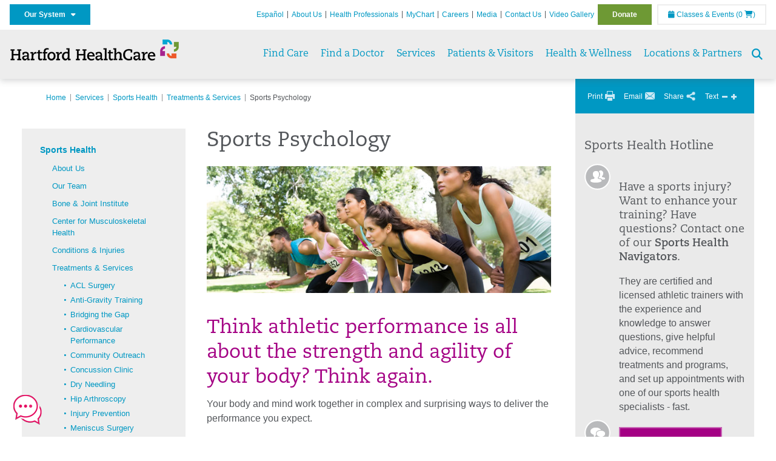

--- FILE ---
content_type: text/html; charset=utf-8
request_url: https://hartfordhealthcare.org/services/sports-health/treatments-services/sports-psychology
body_size: 63274
content:


<!DOCTYPE html>
<html id="htmlTag" xmlns="http://www.w3.org/1999/xhtml">
<head id="Head1">
    <!--Copyright Bridgeline Digital, Inc. An unpublished work created in 2009. All rights reserved. This software contains the confidential and trade secret information of Bridgeline Digital, Inc. ("Bridgeline").  Copying, distribution or disclosure without Bridgeline's express written permission is prohibited-->
    <title>Sports Health Treatments & Services: Sports Psychology | Hartford HealthCare | CT</title>
<link rel="stylesheet" href=https://use.typekit.net/jnn6gag.css>
<meta name="description" content="Learn more about Sports Psychology at hartfordhealthcare.org" />
<meta name="viewport" content="width=device-width, initial-scale=1.0" />
<meta http-equiv="X-UA-Compatible" content="IE=Edge" />
<meta name="iapps:siteid" content="8039ce09-e7da-47e1-bcec-df96b5e411f4" />
<meta name="iapps:completefriendlyurl" content="/services/sports-health/treatments-services/sports-psychology" />
<meta name="iapps:objecttype" content="Page" />
<meta name="SearchPriority" content="0" />
<meta name="iapps:tag:section" content="Services" />
<link media="ALL" rel="stylesheet" type="text/css" href="/Style%20Library/Hartford%20Hospital/foundation.css?v=639020197603827495" />
<link media="ALL" rel="stylesheet" type="text/css" href="/Style%20Library/Hartford%20Hospital/redesign-rows.css?v=639020197604139976" />
<!--[if LTE IE 8]><link media="ALL" rel="stylesheet" type="text/css" href="/Style%20Library/Hartford%20Hospital/lteie8.css?v=639020197604139976" /><![endif]-->
<!--[if LTE IE 8]><link media="ALL" rel="stylesheet" type="text/css" href="/Style%20Library/Hartford%20Hospital/lteie8-redesign.css?v=639020197603983736" /><![endif]-->
<link media="ALL" rel="stylesheet" type="text/css" href="/Style%20Library/Hartford%20Hospital/default.css?v=639020197603671226" />
<link media="ALL" rel="stylesheet" type="text/css" href="/Style%20Library/Hartford%20Hospital/redesign-wrapper.css?v=639020197604139976" />
<link media="ALL" rel="stylesheet" type="text/css" href="/Style%20Library/Hartford%20Hospital/redesign-wrapper-custom.css?v=639020197604139976" />
<link media="ALL" rel="stylesheet" type="text/css" href="/Style%20Library/Hartford%20Hospital/jquery.bxslider.css?v=639020197603983736" />
<link media="ALL" rel="stylesheet" type="text/css" href="/Style%20Library/Hartford%20Hospital/featherlight.min.css?v=639020197603827495" />
<link media="ALL" rel="stylesheet" type="text/css" href="/Style%20Library/Hartford%20Hospital/jquery-ui.css?v=639020197603983736" />
<link media="ALL" rel="stylesheet" type="text/css" href="/Style%20Library/Hartford%20Hospital/special-styles-2.css?v=638817040189321730" />
<link media="ALL" rel="stylesheet" type="text/css" href="/Style%20Library/Hartford%20Hospital/newshub.css?v=639020197604139976" />
<link media="ALL" rel="stylesheet" type="text/css" href="/Style%20Library/Hartford%20Hospital/global.min.css?v=639020197603983736" />
<link media="Print" rel="stylesheet" type="text/css" href="/Style%20Library/Hartford%20Hospital/print.css?v=639020197604139976" />
<script type="text/javascript" src="//ajax.googleapis.com/ajax/libs/jquery/1.9.1/jquery.min.js"></script>
<script type="text/javascript" src="//ajax.googleapis.com/ajax/libs/jqueryui/1.9.1/jquery-ui.min.js"></script>
<script type="text/javascript" src="/Script%20Library/Hartford%20Hospital/default.js?v=639020197602890023"></script>
<script type="text/javascript" src="/Script%20Library/Global/taleo.js?v=639020197602577491"></script>
<script type="text/javascript" src="/Script%20Library/Global/inviewport.js?v=639020197602577491"></script>
<script type="text/javascript" src="/Script%20Library/Hartford%20Hospital/parallax.js?v=639020197603358775"></script>
<script type="text/javascript" src="/Script%20Library/Hartford%20Hospital/flexslider.min.js?v=639020197603046256"></script>
<script type="text/javascript" src="/Script%20Library/Hartford%20Hospital/smoothHeader.js?v=639020197603514988"></script>
<script type="text/javascript" src="/Script%20Library/Unassigned/featherlight.min.js?v=639020197603514988"></script>
<script type="text/javascript" src="/Script%20Library/Hartford%20Hospital/ie.js?v=639020197603046256"></script>
<script type="text/javascript" src="/Script%20Library/Hartford%20Hospital/navigation.js?v=639020197603358775"></script>
<script type="text/javascript" src="/Script%20Library/Unassigned/iframeResizer.min.js?v=638295907055548480"></script>
<script type="text/javascript" src="/Script%20Library/Unassigned/scripts.min.js?v=639020197603514988"></script>
<script type="text/javascript">
//<![CDATA[
var publicSiteUrl='https://hartfordhealthcare.org/';
var editorContext='SiteEditor';
var basePageType='basepage';
var pageState='View';
var jSpinnerUrl='/iapps_images/spinner.gif';
var jRotatingCube='/iapps_images/loading-spinner.gif';
var jWebApiRoutePath='api';
var PageId='e9745cc7-5e7a-4e50-86b2-e5dc343a6242';
var WorkflowId='';
var ReferrerTypeId='8';
var ReferrerUrl='services/sports-health/treatments-services/sports-psychology/sports-psychology';

var siteId = '8039ce09-e7da-47e1-bcec-df96b5e411f4';var swgif = '/Tracking/WebPageEventLogger.axd';
//]]>
</script>
<!-- Google Tag Manager - modified for iAPPS -->
<script>
    (function(w, d, s, l, i) {
        if (pageState != 'Edit') {
            w[l] = w[l] || [];
            w[l].push({
                'gtm.start': new Date().getTime(),
                event: 'gtm.js'
            });
            var f = d.getElementsByTagName(s)[0],
                j = d.createElement(s),
                dl = l != 'dataLayer' ? '&l=' + l : '';
            j.async = true;
            j.src = 'https://www.googletagmanager.com/gtm.js?id=' + i + dl;
            f.parentNode.insertBefore(j, f);
        }
    }) (window, document, 'script', 'dataLayer', 'GTM-M7T8LGD');
</script>
<!-- End Google Tag Manager --><meta name="image" property="og:image" content="https://hartfordhealthcare.org/Image%20Library/Logos%20.%20Icons/open-graph.png?v=1"><!-- Clean URL of Cross-Domain Tracking code -->
<script type="text/javascript">
$(window).bind("load", function() {
     var uri = window.location.toString();
    
     // Function to clean specific tracking parameters
     function cleanUrl(param) {
         if (uri.indexOf("?" + param + "=") > 0) {
             return uri.substring(0, uri.indexOf("?" + param + "="));
         } else if (uri.indexOf("&" + param + "=") > 0) {
             return uri.substring(0, uri.indexOf("&" + param + "="));
         }
         return uri;
     }
 
     // List of parameters to be cleaned
     var trackingParams = ["_ga", "_gl"];
 
     // Clean each parameter from the URL
     trackingParams.forEach(function(param) {
         uri = cleanUrl(param);
     });
 
     // Update the URL if it was cleaned
     if (uri !== window.location.toString()) {
         window.history.replaceState({}, document.title, uri);
     }
});
</script>
<!-- End Cross-Domain Tracking code -->
<link id="favicon" rel="shortcut icon" href="/Configuration/Template%20Images/favicon.ico" /><link rel="stylesheet" href="https://cdnjs.cloudflare.com/ajax/libs/font-awesome/6.7.1/css/all.min.css" integrity="sha512-5Hs3dF2AEPkpNAR7UiOHba+lRSJNeM2ECkwxUIxC1Q/FLycGTbNapWXB4tP889k5T5Ju8fs4b1P5z/iB4nMfSQ==" crossorigin="anonymous" referrerpolicy="no-referrer" />
</head>
<body id="bodyTag">
    <!-- Google Tag Manager (noscript) -->
<noscript><iframe src="https://www.googletagmanager.com/ns.html?id=GTM-M7T8LGD"
height="0" width="0" style="display:none;visibility:hidden"></iframe></noscript>
<!-- End Google Tag Manager (noscript) -->
    
    <form method="post" action="/services/sports-health/treatments-services/sports-psychology" id="form1">
<div class="aspNetHidden">
<input type="hidden" name="__EVENTTARGET" id="__EVENTTARGET" value="" />
<input type="hidden" name="__EVENTARGUMENT" id="__EVENTARGUMENT" value="" />

</div>

<script type="text/javascript">
//<![CDATA[
var theForm = document.forms['form1'];
function __doPostBack(eventTarget, eventArgument) {
    if (!theForm.onsubmit || (theForm.onsubmit() != false)) {
        theForm.__EVENTTARGET.value = eventTarget;
        theForm.__EVENTARGUMENT.value = eventArgument;
        theForm.submit();
    }
}
//]]>
</script>


<script src="https://ajax.aspnetcdn.com/ajax/4.6/1/WebForms.js" type="text/javascript"></script>
<script type="text/javascript">
//<![CDATA[
window.WebForm_PostBackOptions||document.write('<script type="text/javascript" src="/WebResource.axd?d=aIvyPnxdhJlXIxuiLb0RPTca53cwtarU_dYCpzxFNhAMn08lvVqJw9sXdOQG-wBR8-66S0u5bopl48FWmmQHozLNf7S_edFQ7XrhyHhP2vAMDryixc2GR72AxvzWx-4_N7YpCvpKo-vFBW0sNxTTKQ2&amp;t=638259222740000000"><\/script>');//]]>
</script>



<script type="text/javascript">
//<![CDATA[
var jTemplateType='0';var loadedFromVersion='False';//]]>
</script>

<script src="https://ajax.aspnetcdn.com/ajax/4.6/1/MicrosoftAjax.js" type="text/javascript"></script>
<script type="text/javascript">
//<![CDATA[
(window.Sys && Sys._Application && Sys.Observer)||document.write('<script type="text/javascript" src="/ScriptResource.axd?d=[base64]&t=5d0a842b"><\/script>');//]]>
</script>

<script src="https://ajax.aspnetcdn.com/ajax/4.6/1/MicrosoftAjaxWebForms.js" type="text/javascript"></script>
<script type="text/javascript">
//<![CDATA[
(window.Sys && Sys.WebForms)||document.write('<script type="text/javascript" src="/ScriptResource.axd?d=[base64]&t=5d0a842b"><\/script>');//]]>
</script>

        <script type="text/javascript">
//<![CDATA[
Sys.WebForms.PageRequestManager._initialize('scriptManager', 'form1', [], [], [], 90, '');
//]]>
</script>

        
        
        


<div id="homepage" class="acutecare skin">
    
<header id="global-header" class="site-header">

    <div class="site-header__utility">
        <div class="container">
            <div class="grid-x">
                <div class="cell xsmall-24 medium-3 site-header__utility-network">
                    <nav id="utility-network" class="utility-network">
                        <button id="utility-network__toggle" class="button button--solid-blue" aria-controls="utility-network__menu" aria-expanded="false">Our System &nbsp; <i class="fa-solid fa-caret-down"></i></button>
                        <ul id="utility-network__menu" class="menu bg--blue">
                            <li><a href="https://hartfordhealthcare.org/" target="_blank">Hartford HealthCare</a></li>
                            <li><a href="https://backushospital.org/" target="_blank">Backus Hospital</a></li>
                            <li><a href="https://charlottehungerford.org/" target="_blank">Charlotte Hungerford Hospital</a></li>
                            <li><a href="https://hartfordhospital.org/" target="_blank">Hartford Hospital</a></li>
                            <li><a href="https://thocc.org/" target="_blank">Hospital of Central Connecticut</a></li>
                            <li><a href="https://midstatemedical.org/" target="_blank">MidState Medical Center</a></li>
                            <li><a href="https://www.stvincents.org/" target="_blank">St. Vincent's Medical Center</a></li>
                            <li><a href="https://windhamhospital.org/" target="_blank">Windham Hospital</a></li>
                            <li><a href="https://hhcbehavioralhealth.org/" target="_blank">Behavioral Health Network</a></li>
                            <li><a href="https://instituteofliving.org/" target="_blank">Institute of Living</a></li>
                            <li><a href="https://natchaug.org/" target="_blank">Natchaug Hospital</a></li>
                            <li><a href="https://rushford.org/" target="_blank">Rushford</a></li>
                            <li><a href="https://integratedcarepartners.org/" target="_blank">Integrated Care Partners</a></li>
                            <li><a href="https://hartfordhealthcaremedicalgroup.org/" target="_blank">Hartford HealthCare Medical Group</a></li>
                            <li><a href="https://hartfordhealthcare.org/about-us/innovation" target="_blank">Hartford HealthCare Innovation</a></li>
                            <li><a href="https://hhcseniorservices.org/" target="_blank">Hartford HealthCare Senior Services</a></li>
                            <li><a href="https://hartfordhealthcarerehabnetwork.org/" target="_blank">Hartford HealthCare Rehabilitation Network</a></li>
                            <li><a href="https://hartfordhealthcareathome.org/" target="_blank">Hartford HealthCare at Home</a></li>
                            <li><a href="http://hhcindependenceathome.org/" target="_blank">Independence at Home</a></li>
                            <li><a href="https://hartfordhealthcare.org/services/neurosciences" target="_blank">Ayer Neuroscience Institute</a></li>
                            <li><a href="https://hartfordhospital.org/BJI" target="_blank">Bone &amp; Joint Institute</a></li>
                            <li><a href="https://hartfordhealthcare.org/cancer" target="_blank">Cancer Institute</a></li>
                            <li><a href="https://hartfordhealthcare.org/CESI" target="_blank">Center for Education, Simulation and Innovation (CESI)</a></li>
                            <li><a href="https://ctorthoinstitute.org/" target="_blank">Connecticut Orthopaedic Institute</a></li>
                            <li><a href="https://hartfordhealthcare.org/heart" target="_blank">Heart &amp; Vascular Institute</a></li>
                            <li><a href="https://hartfordhealthcare.org/tallwood" target="_blank">Tallwood Urology &amp; Kidney Institute</a></li>
                            <li><a href="https://www.stvincentsspecialneeds.org/" target="_blank">St. Vincent's Special Needs Services</a></li>
                            <li><a href="https://natchaugschools.org/" target="_blank">Natchaug Schools</a></li>
                            <li><a href="https://ridgerecovery.org/" target="_blank">The Ridge Recovery Center</a></li>
                            <li><a href="https://hartfordhealthcare.org/services/digestive-health-institute" target="_blank">Digestive Health Institute</a></li>

                        </ul>
                    </nav>
                </div>
                <div class="cell xsmall-24 medium-21 site-header__utility-navigation">

                    <nav class="utility-navigation">
                        <ul class="utility-navigation__menu"><li class="first"><a href="https://espanol.hartfordhealthcare.org/" target="_blank">Espa&#241;ol</a></li><li><a href="/about-us">About Us</a></li><li><a href="/health-professionals">Health Professionals</a></li><li><a href="/mychart">MyChart</a></li><li><a href="https://www.hhccareers.org/us/en" target="_blank">Careers</a></li><li><a href="/media">Media</a></li><li><a href="/contact-us">Contact Us</a></li><li><a href="/video-gallery">Video Gallery</a></li><li class="last donate"><a href="/donate">Donate</a></li></ul>

                        <span id="ctl01_ppheader_2_0_liEventsList" class="link-classes">
                            <a id="ctl01_ppheader_2_0_hlClassesEvents" href="/health-wellness/classes-events/conifer-events"><span class="fa fa-calendar"></span>&nbsp;Classes & Events</a>
                            <a id="ctl01_ppheader_2_0_hlCart" href="/health-wellness/classes-events/conifer-cart">
                                (0&nbsp;<span class="fa fa-shopping-cart"></span>)
                            </a>
                        </span>
                        
                    </nav>
                </div>
            </div>
        </div>
    </div>

    <div class="site-header__primary bg--lightgray">
        <div class="container">
            <div class="grid-x">
                <div class="cell xsmall-14 medium-5 large-6 site-header__primary-logo">
                    <a href="/">
                        <img id="ctl01_ppheader_2_0_imgLogo" src="https://hartfordhealthcare.org/Image%20Library/Logos%20.%20Icons/No%20Tagline/Hartford-HealthCare--HHC-_4C_horz.png" alt="Hartford HealthCare | CT" /></a>
                </div>
                <div class="cell xsmall-24 medium-19 large-18 site-header__primary-navigation">

                    <button id="global-header__menu-toggle" class="menu-toggle button" aria-label="Site Navigation" aria-controls="global-header" aria-expanded="false">
                        Menu <i class="fa fa-caret-down"></i>
                    </button>

                    <button id="global-header__search-toggle" class="search-toggle fa fa-search"></button>

                    <nav id="primary-navigation" class="primary-navigation">
                        
                                <ul class="primary-navigation__menu menu-item__submenu">
                                    
                                <li id="ctl01_ppheader_2_0_lvPrimaryNavigation_ctrl0_liListItem" class="menu-item menu-item-has-submenu menu-item--find-care">
                                    <a id="ctl01_ppheader_2_0_lvPrimaryNavigation_ctrl0_hlTitle">Find Care</a>
                                    <div class="menu-item__submenu">
<div class="grid-x align-top grid-margin-x grid-margin-y">
<div class="cell xsmall-24 small-8">
<h3 class="heading-4">Walk-In Care</h3>
<a class="border-radius--8" href="https://mychartplus.org/MyChart/scheduling/onmyway/?selrfvid=82799&amp;depid=104080001,101194001,101195001,104079001,111104001" target="_blank"> <span class="menu-item__icon"> <svg width="24" height="16" viewBox="0 0 24 16" fill="none" xmlns="http://www.w3.org/2000/svg"><path d="M11.7255 10.8177C11.7735 7.90907 13.8851 4.85229 14.9569 4.85229C15.2736 4.85229 15.3408 5.05238 15.3408 5.26489C15.3408 6.26043 13.8211 8.92001 11.7255 10.8177ZM22.3506 0.444271C21.3528 0.438895 20.3898 1.02619 19.7661 1.90765C22.7123 3.78094 19.1025 13.1076 13.7787 13.1076C13.1406 13.1076 12.5992 12.9271 12.237 12.5581C15.119 10.0339 17.201 6.60123 17.201 4.57685C17.201 3.54183 16.6811 2.8853 15.4623 2.8853C11.9262 2.8853 8.19802 8.52624 8.88967 12.5958C6.65999 13.3658 5.55211 12.4026 5.55211 10.4679C5.55211 6.42829 9.89335 2.23851 9.64123 0.977908C5.14303 2.32998 1.62266 -0.811415 0 4.30123C2.18656 3.14443 4.20472 4.99353 6.69908 3.64164C4.5569 6.04421 2.39484 9.44606 2.424 12.3189C2.44317 14.1994 3.48775 15.5558 5.75038 15.5558C7.03538 15.5558 8.36885 15.1182 9.6522 14.4046C10.2023 15.0731 11.0884 15.5558 12.4428 15.5558C17.9649 15.5558 24 8.01166 24 2.62849C24 1.20033 23.4172 0.450017 22.3506 0.444271Z" fill="#A40C84"></path></svg> </span> <span class="menu-item__title"> <strong>Walgreens</strong> </span> <span class="menu-item__text"> <small>Quick, convenient care for minor conditions and symptoms</small> </span> </a> <a class="border-radius--8 align-top padding--16" href="https://mychartplus.org/MyChart/scheduling/onmyway/?selrfvid=82799&amp;depid=101057055" target="_blank"> <span class="menu-item__icon"> <svg xmlns="http://www.w3.org/2000/svg" width="22" height="18" viewBox="0 0 22 18" fill="none"><path d="M8.99992 0L6.99992 2V4H3.99992C2.84992 4 2.11992 5 1.99992 6L0.999921 16C0.879921 17 1.53992 18 2.99992 18H18.9999C20.4599 18 21.1199 17 20.9999 16L19.9999 6C19.8799 5 19.0599 4 17.9999 4H14.9999V2L12.9999 0H8.99992ZM8.99992 2H12.9999V4H8.99992V2ZM9.99992 7H11.9999V10H14.9999V12H11.9999V15H9.99992V12H6.99992V10H9.99992V7Z" fill="#0098C3"></path></svg> </span> <span class="menu-item__title"> <strong>Hartford HealthCare Now</strong> </span> <span class="menu-item__text"> <small>Same-day, walk-in primary care (ages 18 and older)</small> </span> </a> <a class="border-radius--8" href="https://hartfordhealthcare.org/services/onmed-care-stations" target="_self"> <span class="menu-item__icon"> <svg xmlns="http://www.w3.org/2000/svg" width="24" height="24" viewBox="0 0 24 24" fill="none"><path d="M20 4C21.1 4 22 4.89 22 6V16C22 17.11 21.11 18 20 18H24V20H0V18H4C2.9 18 2 17.11 2 16V6C2 4.89 2.89 4 4 4H20ZM20 6H4V16H20V6ZM12 12C14.21 12 16 12.9 16 14V15H8V14C8 12.9 9.79 12 12 12ZM12 7C13.11 7 14 7.9 14 9C14 10.1 13.11 11 12 11C10.89 11 10 10.11 10 9C10 7.89 10.9 7 12 7Z" fill="#6E9A35"></path></svg> </span> <span class="menu-item__title"> <strong>OnMed</strong> </span> <span class="menu-item__text"> <small>Convenient healthcare at care stations located near you</small> </span> </a></div>
<div class="cell xsmall-24 small-8">
<h3 class="heading-4">Urgent care</h3>
<a class="border-radius--8" href="https://hartfordhealthcareurgentcare.org/" target="_blank"> <span class="menu-item__icon"> <svg xmlns="http://www.w3.org/2000/svg" width="20" height="20" viewBox="0 0 20 20" fill="none"><path d="M16 12H12V16H8V12H4V8H8V4H12V8H16M18 0H2C0.9 0 0 0.9 0 2V18C0 19.1 0.9 20 2 20H18C19.1 20 20 19.1 20 18V2C20 0.9 19.1 0 18 0ZM18 18H2V2H18V18Z" fill="#D2492A"></path></svg> </span> <span class="menu-item__title"> <strong>Urgent Care in Fairfield County</strong> </span> <span class="menu-item__text"> <small>Immediate, walk-in care for non-life-threatening conditions</small> </span> </a> <a class="border-radius--8 align-top" href="https://hartfordhealthcare.org/services/urgent-care/service-locations" target="_self"> <span class="menu-item__icon"> <svg xmlns="http://www.w3.org/2000/svg" width="20" height="20" viewBox="0 0 20 20" fill="none"><path d="M16 12H12V16H8V12H4V8H8V4H12V8H16M18 0H2C0.9 0 0 0.9 0 2V18C0 19.1 0.9 20 2 20H18C19.1 20 20 19.1 20 18V2C20 0.9 19.1 0 18 0ZM18 18H2V2H18V18Z" fill="#D2492A"></path></svg> </span> <span class="menu-item__title"> <strong>Urgent Care in Connecticut</strong> (Outside Fairfield County) </span> <span class="menu-item__text"> <small>Immediate, walk-in care for non-life-threatening conditions</small> </span> </a></div>
<div class="cell xsmall-24 small-8">
<h3 class="heading-4">Virtual care</h3>
<a class="border-radius--8 align-top padding--16" href="https://app.hhc247.org/app?utm_source=hhc-web&amp;utm_medium=top-nav&amp;utm_campaign_name=web-homepage-top-nav&amp;utm_content=hhc247" target="_blank"> <span class="menu-item__icon"> <svg xmlns="http://www.w3.org/2000/svg" width="14" height="20" viewBox="0 0 14 22" fill="none"><path d="M12 18H2V4H12M12 0H2C0.89 0 0 0.89 0 2V20C0 20.5304 0.210714 21.0391 0.585786 21.4142C0.960859 21.7893 1.46957 22 2 22H12C12.5304 22 13.0391 21.7893 13.4142 21.4142C13.7893 21.0391 14 20.5304 14 20V2C14 0.89 13.1 0 12 0Z" fill="#0098C3"></path></svg> </span> <span class="menu-item__title"> <strong>Get the HHC 24/7 virtual care app</strong> </span> <span class="menu-item__text"> <small>24/7 primary and same-day acute care</small>&nbsp;</span></a></div>
<div class="cell xsmall-24">
<div class="grid-x grid-margin-x grid-margin-y">
<div class="cell xsmall-24 small-8"><a class="border-radius--8 border--green padding--16" href="https://hartfordhealthcare.org/find-a-doctor/physician-results?OpenScheduling=1" target="_self"> <span class="menu-item__icon"> <svg xmlns="http://www.w3.org/2000/svg" width="20" height="20" viewBox="0 0 20 20" fill="none"><path d="M17 6C17.56 6 18 6.43 18 7C18 7.26522 17.8946 7.51957 17.7071 7.70711C17.5196 7.89464 17.2652 8 17 8C16.43 8 16 7.55 16 7C16 6.43 16.43 6 17 6ZM0 0V9C0 11.96 2.19 14.5 5.14 14.91C5.76 17.92 8.42 20 11.5 20C12.3536 20 13.1988 19.8319 13.9874 19.5052C14.7761 19.1786 15.4926 18.6998 16.0962 18.0962C16.6998 17.4926 17.1786 16.7761 17.5052 15.9874C17.8319 15.1988 18 14.3536 18 13.5V9.81C19.16 9.39 20 8.29 20 7C20 6.20435 19.6839 5.44129 19.1213 4.87868C18.5587 4.31607 17.7956 4 17 4C16.2044 4 15.4413 4.31607 14.8787 4.87868C14.3161 5.44129 14 6.20435 14 7C14 8.29 14.84 9.4 16 9.81V13.41C16 15.91 14 17.91 11.5 17.91C9.5 17.91 7.82 16.7 7.22 14.9C10 14.3 12 11.8 12 9V0H8V3H10V9C10 10.0609 9.57857 11.0783 8.82843 11.8284C8.07828 12.5786 7.06087 13 6 13C4.93913 13 3.92172 12.5786 3.17157 11.8284C2.42143 11.0783 2 10.0609 2 9V3H4V0H0Z" fill="#6E9A35"></path></svg> </span> <span class="menu-item__title"> <strong>Primary Care</strong> </span> <span class="menu-item__text"> <small>Schedule an appointment online with select providers</small> </span> </a></div>
<div class="cell xsmall-24 small-8"><a class="border-radius--8 border--orange padding--16" href="https://mychartplus.org/MyChart/scheduling/onmyway/?selrfvid=82802" target="_blank"> <span class="menu-item__icon"> <svg xmlns="http://www.w3.org/2000/svg" width="20" height="20" viewBox="0 0 20 20" fill="none"><path d="M11 11H9V5H11M11 15H9V13H11M10 0C8.68678 0 7.38642 0.258658 6.17317 0.761205C4.95991 1.26375 3.85752 2.00035 2.92893 2.92893C1.05357 4.8043 0 7.34784 0 10C0 12.6522 1.05357 15.1957 2.92893 17.0711C3.85752 17.9997 4.95991 18.7362 6.17317 19.2388C7.38642 19.7413 8.68678 20 10 20C12.6522 20 15.1957 18.9464 17.0711 17.0711C18.9464 15.1957 20 12.6522 20 10C20 8.68678 19.7413 7.38642 19.2388 6.17317C18.7362 4.95991 17.9997 3.85752 17.0711 2.92893C16.1425 2.00035 15.0401 1.26375 13.8268 0.761205C12.6136 0.258658 11.3132 0 10 0Z" fill="#B81702"></path></svg> </span> <span class="menu-item__title"> <strong>Emergency Care</strong> </span> <span class="menu-item__text"> <small>24/7 care for critical and life-threatening situations</small> </span> </a></div>
<div class="cell xsmall-24 small-8"><a class="border-radius--8 bg--blue padding--16" href="https://hartfordhealthcare.org/services/urgent-care/conditions-treatments"> <span class="menu-item__icon"></span> <span class="menu-item__title"> <strong class="color--blue">Not sure which option to choose?</strong> </span> <span class="menu-item__text"> <small>Learn more about your choices</small> </span> </a></div>
</div>
</div>
</div>
</div>
                                </li>
                            
                                <li id="ctl01_ppheader_2_0_lvPrimaryNavigation_ctrl1_liListItem" class="menu-item">
                                    <a id="ctl01_ppheader_2_0_lvPrimaryNavigation_ctrl1_hlTitle" href="../../../find-a-doctor">Find a Doctor</a>
                                    
                                </li>
                            
                                <li id="ctl01_ppheader_2_0_lvPrimaryNavigation_ctrl2_liListItem" class="menu-item menu-item-has-submenu">
                                    <a id="ctl01_ppheader_2_0_lvPrimaryNavigation_ctrl2_hlTitle" href="../../../services">Services</a>
                                    <div class="menu-item__submenu">
  <div class="grid-x grid-padding-x grid-padding-y">
    <div class="cell xsmall-24 medium-6"><ul>
<li><a href="https://hartfordhealthcare.org/services/a-z-list-of-services" returnvalue="/services/a-z-list-of-services,,Page,_self,,,false,false,false,false,990d4620-8ccd-453a-a51a-5f3294b06c28,;NoWatch"><strong>A - Z List of Services</strong></a></li>
<li><a href="https://hartfordhealthcare.org/services/medical-surgical-weight-loss/medical-surgical-weight-loss" class="" title="Medical & Surgical Weight Loss" target="" rel="" data-iapps-linktype="Page" data-iapps-managed="true" data-iapps-objectid="f83a3b2c-bbc2-4dee-b299-8fcf1b38a204" data-iapps-siteid="8039ce09-e7da-47e1-bcec-df96b5e411f4">Bariatrics </a></li>
<li><a href="https://hartfordhealthcare.org/services/behavioral-mental-health/behavioral-mental-health" returnvalue="/services/behavioral-mental-health/behavioral-mental-health,,Page,_self,,,false,false,false,false,9143addc-c747-473a-a2e1-f2a040c17874,;NoWatch">Behavioral & Mental Health</a></li>
<li><a href="https://hartfordhealthcare.org/services/cancer-care/cancer-care" title="Cancer Care" data-iapps-linktype="Page" data-iapps-managed="true" data-iapps-objectid="88685cb2-7bb2-4fac-a8df-843f550b95c3" data-iapps-siteid="8039ce09-e7da-47e1-bcec-df96b5e411f4">Cancer Care</a></li>
<li><a href="https://hartfordhealthcare.org/services/diabetes-endocrinology/diabetes-endocrinology" returnvalue="/services/diabetes-endocrinology/diabetes-endocrinology,,Page,_self,,,false,false,false,false,296b89ce-a940-4eff-ba6e-7ee9a5029623,;NoWatch">Diabetes & Endocrinology</a></li>
<li><a href="https://hartfordhealthcare.org/services/digestive-health-institute/digestive-health-institute" title="Digestive Health Institute " data-iapps-linktype="Page" data-iapps-managed="true" data-iapps-objectid="34f4cf33-f747-4386-86ed-64130893abdc" data-iapps-siteid="8039ce09-e7da-47e1-bcec-df96b5e411f4">Digestive Health</a></li>
<li><a href="https://hartfordhealthcare.org/services/emergency-services/emergency-services" returnvalue="/services/emergency-services/emergency-services,,Page,_self,,,false,false,false,false,6ee5f71b-e763-4329-87bd-12b2a47ccbf8,;NoWatch">Emergency Services</a></li>
<li><a href="https://hartfordhealthcare.org/services/epilepsy-center/epilepsy-center" title="Epilepsy Center" data-iapps-linktype="Page" data-iapps-managed="true" data-iapps-objectid="ccca63c2-413a-48d4-8d71-99d6abfc68cd" data-iapps-siteid="8039ce09-e7da-47e1-bcec-df96b5e411f4">Epilepsy Center</a></li>
<li><a href="https://hartfordhealthcare.org/services/gender-health/center-for-gender-health" title="Center for Gender Health" data-iapps-linktype="Page" data-iapps-managed="true" data-iapps-objectid="7b71966b-5bf0-48dd-9e1d-7d595df220d5" data-iapps-siteid="8039ce09-e7da-47e1-bcec-df96b5e411f4">Gender Health</a></li>
<li><a href="https://hartfordhealthcare.org/services/headache-center" data-iapps-linktype="External" data-iapps-managed="true">Headache Center</a></li>
<li><a href="https://hartfordhealthcare.org/services/heart-vascular/heart-vascular" title="Heart and Vascular" data-iapps-linktype="Page" data-iapps-managed="true" data-iapps-objectid="89ff3bc5-cdd0-426e-ba05-6c7e62da4ee2" data-iapps-siteid="8039ce09-e7da-47e1-bcec-df96b5e411f4">Heart & Vascular</a></li>
<li><a href="https://hartfordhealthcare.org/services/hernia" title="Hernia" data-iapps-linktype="External" data-iapps-managed="true" data-iapps-objectid="00000000-0000-0000-0000-000000000000">Hernia Care</a></li>
<li><a href="https://hartfordhealthcare.org/services/urology-kidney/programs/kidney-stone-center/kidney-stone-center" title="Kidney Stone Center" data-iapps-linktype="Page" data-iapps-managed="true" data-iapps-objectid="edbb2b16-80e7-4f93-835b-81c4c0bc88c9" data-iapps-siteid="8039ce09-e7da-47e1-bcec-df96b5e411f4">Kidney Stone Center</a></li>
</ul></div>
    <div class="cell xsmall-24 medium-6"><div> </div>
<ul>
<li><a returnvalue="https://hartfordhealthcare.org/services/liver-hepatology/liver-hepatology,,Page,_self,,,false,false,false,false,5061e0d3-9179-4cf7-b8dd-8d8dadcb9643,;NoWatch" href="https://hartfordhealthcare.org/services/liver-hepatology/liver-hepatology">Liver & Hepatology</a></li>
<li><a href="https://hartfordhealthcare.org/services/medical-surgical-weight-loss/medical-weight-loss/medical-weight-loss" title="Medical Weight Loss" data-iapps-linktype="Page" data-iapps-managed="true" data-iapps-objectid="1bb03ae5-95cc-49cc-abbd-8cebdb68490c" data-iapps-siteid="8039ce09-e7da-47e1-bcec-df96b5e411f4">Medical Weight Loss</a></li>
<li><a href="https://hartfordhealthcare.org/services/memory-care/memory-care" title="Memory Care" data-iapps-linktype="Page" data-iapps-managed="true" data-iapps-objectid="52727a8b-6bdc-4ffe-8b5f-3c62ecb69114" data-iapps-siteid="8039ce09-e7da-47e1-bcec-df96b5e411f4">Memory Care Center</a></li>
<li><a href="https://hartfordhealthcare.org/services/tallwood-mens-health/tallwood-mens-health" class="" title="Tallwood Men's Health" target="" rel="" data-iapps-linktype="Page" data-iapps-managed="true" data-iapps-objectid="5cf7c5d7-7214-4cb6-a45b-b950fc358be8" data-iapps-siteid="8039ce09-e7da-47e1-bcec-df96b5e411f4">Men’s Health</a></li>
<li><a href="https://hartfordhealthcare.org/services/movement-center/movement-center" title="Movement Center" data-iapps-linktype="Page" data-iapps-managed="true" data-iapps-objectid="fcc09913-4266-473c-9fb9-9584747ecede" data-iapps-siteid="8039ce09-e7da-47e1-bcec-df96b5e411f4">Movement Disorders</a></li>
<li><a href="https://hartfordhealthcare.org/services/multiple-sclerosis-center/multiple-sclerosis" title="Multiple Sclerosis Center" data-iapps-linktype="Page" data-iapps-managed="true" data-iapps-objectid="473a3926-9007-4074-97b1-a8de5cc8b574" data-iapps-siteid="8039ce09-e7da-47e1-bcec-df96b5e411f4">Multiple Sclerosis Center</a></li>
<li><a href="https://hartfordhealthcare.org/health-wellness/neighborhood-health/neighborhood-health" title="Neighborhood Health" data-iapps-linktype="Page" data-iapps-managed="true" data-iapps-objectid="28deaf9c-bdec-435b-befc-cc42a0f55ec6" data-iapps-siteid="8039ce09-e7da-47e1-bcec-df96b5e411f4">Neighborhood Health</a></li>
<li><a href="https://hartfordhealthcare.org/services/neuroimmunology/neuroimmunology" title="Neuroimmunology" data-iapps-linktype="Page" data-iapps-managed="true" data-iapps-objectid="66a1852b-0467-4715-a8bd-2847419d77e6" data-iapps-siteid="8039ce09-e7da-47e1-bcec-df96b5e411f4">Neuroimmunology</a></li>
<li><a href="https://hartfordhealthcare.org/services/general-neurology/general-neurology" title="General Neurology" data-iapps-linktype="Page" data-iapps-managed="true" data-iapps-objectid="a4bc2cae-fe87-440b-8c0c-ddf3882ba385" data-iapps-siteid="8039ce09-e7da-47e1-bcec-df96b5e411f4">Neurology</a></li>
<li><a href="https://hartfordhealthcare.org/services/neuroscience/neuroscience" title="Neuroscience" data-iapps-linktype="Page" data-iapps-managed="true" data-iapps-objectid="893da5dc-e775-4953-9a8b-314a1bc32761" data-iapps-siteid="8039ce09-e7da-47e1-bcec-df96b5e411f4">Neuroscience</a></li>
<li><a href="https://hartfordhealthcare.org/services/neurovascular/neurovascular" title="Neurovascular" data-iapps-linktype="Page" data-iapps-managed="true" data-iapps-objectid="d0321eb5-54e3-477b-9973-260382565e42" data-iapps-siteid="8039ce09-e7da-47e1-bcec-df96b5e411f4">Neurovascular</a></li>
<li><a returnvalue="/services/bone-joint/bone-joint,,Page,_self,,,false,false,false,false,78f3b8fc-d1c4-4a1d-910b-6ee258bee99c,;NoWatch" href="https://hartfordhealthcare.org/services/bone-joint/bone-joint">Orthopedics</a></li>
<li><a href="https://hartfordhealthcare.org/services/pain-management/pain-management" title="Pain Management " data-iapps-linktype="Page" data-iapps-managed="true" data-iapps-objectid="ea11b66c-e1ae-4885-998f-f9f0ffad836b" data-iapps-siteid="8039ce09-e7da-47e1-bcec-df96b5e411f4">Pain Management</a></li>
</ul></div>
    <div class="cell xsmall-24 medium-6"><div>&nbsp;</div>
<ul>
<li><a href="https://hartfordhealthcare.org/services/physical-rehabilitation/physical-rehabilitation">Physical Rehabilitation</a></li>
<li><a href="https://hartfordhealthcare.org/services/same-day-care/same-day-care" title="Same Day Care" data-iapps-linktype="Page" data-iapps-managed="true" data-iapps-objectid="61406dd0-c0bb-4567-883c-67edb96b9019" data-iapps-siteid="8039ce09-e7da-47e1-bcec-df96b5e411f4">Same Day Care</a></li>
<li><a returnvalue="/services/senior-services/senior-services,,Page,_self,,,false,false,false,false,dc28357a-545a-4fe0-9248-ef03594a18ad,;NoWatch" href="https://hartfordhealthcare.org/services/senior-services/senior-services">Senior Services</a></li>
<li><a href="https://hartfordhealthcare.org/services/special-needs-services/special-needs-services" title="Special Needs Services" data-iapps-linktype="Page" data-iapps-managed="true" data-iapps-objectid="135d0bc3-52ea-4203-833c-718b205e5245" data-iapps-siteid="8039ce09-e7da-47e1-bcec-df96b5e411f4">Special Needs Services</a></li>
<li><a href="https://hartfordhealthcare.org/services/spine-care/spine-care" title="Spine Care" data-iapps-linktype="Page" data-iapps-objectid="9da84179-5402-4813-aa05-516d9e2555e5" data-iapps-siteid="8039ce09-e7da-47e1-bcec-df96b5e411f4" data-iapps-managed="true">Spine Care</a></li>
<li><a href="https://hartfordhealthcare.org/services/sports-health/sports-health" title="Sports Health" data-iapps-linktype="Page" data-iapps-objectid="53c46027-365a-4360-ace1-ff73fff7e872" data-iapps-siteid="8039ce09-e7da-47e1-bcec-df96b5e411f4" data-iapps-managed="true">Sports Health</a></li>
<li><a href="https://hartfordhealthcare.org/services/medical-surgical-weight-loss/surgical-weight-loss/surgical-weight-loss" title="Surgical Weight Loss" data-iapps-linktype="Page" data-iapps-managed="true" data-iapps-objectid="8d8e58bd-583c-4875-8504-a144e0c58e6b" data-iapps-siteid="8039ce09-e7da-47e1-bcec-df96b5e411f4">Surgical Weight Loss</a></li>
<li><a returnvalue="/services/urgent-care/urgent-care,,Page,_self,,,false,false,false,false,c783a0ae-a330-4899-8c21-7a32a2dd9aa9,;NoWatch" href="https://hartfordhealthcare.org/services/urgent-care/urgent-care">Urgent Care</a></li>
<li><a href="https://hartfordhealthcare.org/services/urology-kidney/urology-kidney" title="Urology & Kidney" data-iapps-linktype="Page" data-iapps-managed="true" data-iapps-objectid="a6ab5efa-ecfe-4369-9e6e-9d552fa8c7aa" data-iapps-siteid="8039ce09-e7da-47e1-bcec-df96b5e411f4">Urology & Kidney</a></li>
<li><a href="https://hartfordhealthcare.org/services/virtual-health/virtual-health" title="Virtual Health" data-iapps-linktype="Page" data-iapps-managed="true" data-iapps-objectid="fd6ee8d5-9d51-4be9-ba2e-a5e702f15610" data-iapps-siteid="8039ce09-e7da-47e1-bcec-df96b5e411f4">Virtual Health</a></li>
<li><a href="https://hartfordhealthcare.org/health-professionals/for-job-seekers/volunteer/volunteer" title="Volunteer" data-iapps-linktype="Page" data-iapps-managed="true" data-iapps-objectid="0a3d5ade-9592-4bfd-aef7-6683c64f15c2" data-iapps-siteid="8039ce09-e7da-47e1-bcec-df96b5e411f4">Volunteer</a></li>
<li><a href="https://hartfordhealthcare.org/services/medical-surgical-weight-loss/medical-surgical-weight-loss" data-iapps-linktype="Page" data-iapps-managed="true" title="Medical & Surgical Weight Loss" data-iapps-objectid="420d475e-49fc-457e-876a-1c20db800e02" data-iapps-siteid="8039ce09-e7da-47e1-bcec-df96b5e411f4">Weight Loss</a></li>
<li><a returnvalue="/services/womens-health/womens-health,,Page,_self,,,false,false,false,false,d4e8e80d-6e7b-43e2-9b9f-3d906e14e8d8,;NoWatch" href="https://hartfordhealthcare.org/services/womens-health/womens-health">Women's Health</a></li>
</ul>
<ul>
<li><a returnvalue="/services/a-z-list-of-services,,Page,_self,,,false,false,false,false,990d4620-8ccd-453a-a51a-5f3294b06c28,;NoWatch" href="https://hartfordhealthcare.org/services/a-z-list-of-services"><strong>More Services >></strong></a></li>
</ul></div>
    <div class="cell xsmall-24 medium-6"><h2><span class="text-orange">Our Institutes</span></h2>
<ul>
<li><a href="https://hartfordhealthcare.org/services/cancer-care/cancer-care" title="Cancer Care" data-iapps-linktype="Page" data-iapps-managed="true" data-iapps-objectid="88685cb2-7bb2-4fac-a8df-843f550b95c3" data-iapps-siteid="8039ce09-e7da-47e1-bcec-df96b5e411f4"></a><a href="https://hartfordhealthcare.org/services/neuroscience/neuroscience" title="Neuroscience" data-iapps-linktype="Page" data-iapps-managed="true" data-iapps-objectid="893da5dc-e775-4953-9a8b-314a1bc32761" data-iapps-siteid="8039ce09-e7da-47e1-bcec-df96b5e411f4">Ayer Neuroscience Institute</a></li>
<li><a href="https://hartfordhealthcare.org/services/behavioral-mental-health/behavioral-mental-health" title="Behavioral & Mental Health" data-iapps-linktype="Page" data-iapps-managed="true" data-iapps-objectid="9143addc-c747-473a-a2e1-f2a040c17874" data-iapps-siteid="8039ce09-e7da-47e1-bcec-df96b5e411f4">Behavior Health Network</a></li>
<li><a href="https://hartfordhealthcare.org/services/cancer-care/cancer-care" title="Cancer Care" data-iapps-linktype="Page" data-iapps-managed="true" data-iapps-objectid="88685cb2-7bb2-4fac-a8df-843f550b95c3" data-iapps-siteid="8039ce09-e7da-47e1-bcec-df96b5e411f4">Cancer Institute</a></li>
<li><a href="https://hartfordhealthcare.org/services/digestive-health-institute/digestive-health-institute" title="Digestive Health Institute " data-iapps-linktype="Page" data-iapps-managed="true" data-iapps-objectid="34f4cf33-f747-4386-86ed-64130893abdc" data-iapps-siteid="8039ce09-e7da-47e1-bcec-df96b5e411f4">Digestive Health Institute</a></li>
<li><a href="https://hartfordhealthcare.org/services/heart-vascular/heart-vascular">Heart & Vascular Institute</a></li>
<li><a href="https://hartfordhealthcare.org/services/bone-joint/bone-joint" title="Bone & Joint" data-iapps-linktype="Page" data-iapps-managed="true" data-iapps-objectid="8039ce09-e7da-47e1-bcec-df96b5e411f4">Orthopedic Institutes</a></li>
<li><a href="https://hartfordhealthcare.org/services/urology-kidney/urology-kidney" title="Urology & Kidney" data-iapps-linktype="Page" data-iapps-managed="true" data-iapps-objectid="a6ab5efa-ecfe-4369-9e6e-9d552fa8c7aa" data-iapps-siteid="8039ce09-e7da-47e1-bcec-df96b5e411f4">Tallwood Urology & Kidney Institute</a></li>
</ul></div>
  </div>
</div>
                                </li>
                            
                                <li id="ctl01_ppheader_2_0_lvPrimaryNavigation_ctrl3_liListItem" class="menu-item menu-item-has-submenu">
                                    <a id="ctl01_ppheader_2_0_lvPrimaryNavigation_ctrl3_hlTitle" href="../../../patients-visitors">Patients &amp; Visitors</a>
                                    <div class="menu-item__submenu">
  <div class="grid-x grid-padding-x grid-padding-y">
    <div class="cell xsmall-24 medium-8"><h2><a href="https://hartfordhealthcare.org/patients-visitors/patients" target="_self">Patients</a></h2>
<ul>
<li><a href="https://hartfordhealthcare.org/patients-visitors/patients/admitting/admitting" returnvalue="/patients-visitors/patients/admitting/admitting,,Page,_self,,,false,false,false,false,46a558ce-2199-4672-96bb-a382641ee979,;NoWatch">Admitting</a></li>
<li><a href="https://hartfordhealthcare.org/patients-visitors/patients/advance-directives" returnvalue="/patients-visitors/patients/advanced-directives/,,Page,_self,,,false,false,false,false,2c9ea3f7-5ca4-4ea1-8f70-987ef5f1d548,;NoWatch">Advance Directives</a></li>
<li><a href="https://hartfordhealthcare.org/patients-visitors/patients/billing-insurance" returnvalue="/patients-visitors/patients/billing-insurance/,,Page,_self,,,false,false,false,false,14f09885-85db-4486-8dce-4cb6f5db1a6e,;NoWatch">Billing & Insurance</a></li>
<li><a href="https://hartfordhealthcare.org/patients-visitors/patients/bloodless-medicine" returnvalue="/patients-visitors/patients/bloodless-medicine/,,Page,_self,,,false,false,false,false,fce2d261-152d-4312-88b2-e6e2c7de1258,;NoWatch">Bloodless Medicine</a></li>
<li><a href="https://hartfordhealthcare.org/patients-visitors/patients/care-assistance-partners/care-assistance-partners" title="Care Assistance Partners" data-iapps-linktype="Page" data-iapps-managed="true" data-iapps-objectid="b640337c-33c5-4003-b245-536695b3c313" data-iapps-siteid="8039ce09-e7da-47e1-bcec-df96b5e411f4">Care Assistance Partners</a></li>
<li><a href="https://hartfordhealthcare.org/health-professionals/research/patients/clinical-trials/current-clinical-trials" class="" title="Current Clinical Trials" target="" rel="" data-iapps-linktype="Page" data-iapps-managed="true" data-iapps-objectid="06cfae3e-36c8-483b-aff8-86b1d7289130" data-iapps-siteid="8039ce09-e7da-47e1-bcec-df96b5e411f4">Clinical Trials</a></li>
<li><a href="https://hartfordhealthcare.org/patients-visitors/patients/billing-insurance/financial-assistance" data-iapps-linktype="External" data-iapps-managed="true" data-iapps-objectid="00000000-0000-0000-0000-000000000000">Financial Assistance</a></li>
<li><a href="https://hartfordhealthcare.org/patients-visitors/patients/hospitalist-services" returnvalue="/patients-visitors/patients/hospitalist-services/,,Page,_self,,,false,false,false,false,7da15869-23fd-4d64-9e64-7d64137a651e,;NoWatch">Hospitalist Services</a></li>
<li><a href="https://hartfordhealthcare.org/patients-visitors/patients/interpretive-services" returnvalue="/patients-visitors/patients/interpretive-services/,,Page,_self,,,false,false,false,false,60524cd9-52a8-46bc-8c75-741a979ee604,;NoWatch">Interpretive Services</a></li>
<li><a href="https://hartfordhealthcare.org/patients-visitors/patients/maps-directions" returnvalue="/patients-visitors/patients/maps-directions/,,Page,_self,,,false,false,false,false,a19221b1-3782-451c-83c4-cd0239c3c98f,;NoWatch">Maps & Directions</a></li>
<li><a href="https://hartfordhealthcare.org/patients-visitors/patients/medical-records" returnvalue="/patients-visitors/patients/medical-records/,,Page,_self,,,false,false,false,false,5abb696b-b819-4a3c-8afc-92b100cbb9d0,;NoWatch">Medical Records</a></li>
<li><a href="https://hartfordhealthcare.org/patients-visitors/patients/medicare-education/medicare-education" title="Medicare Education" data-iapps-linktype="Page" data-iapps-managed="true" data-iapps-objectid="feb2bef8-b0b4-45c6-9699-314beee0ec1d" data-iapps-siteid="8039ce09-e7da-47e1-bcec-df96b5e411f4">Medicare Education</a></li>
</ul></div>
    <div class="cell xsmall-24 medium-8"><h2><a href="https://hartfordhealthcare.org/patients-visitors/patients" target="_self">&nbsp;</a></h2>
<ul>
<li><a href="https://hartfordhealthcare.org/patients-visitors/patients/mutual-care-mutual-respect/mutual-care-mutual-respect" title="Mutual Care, Mutual Respect" data-iapps-linktype="Page" data-iapps-managed="true" data-iapps-objectid="e9a3e0d8-fb96-427d-872b-0d570ade16f6" data-iapps-siteid="8039ce09-e7da-47e1-bcec-df96b5e411f4">Mutual Care, Mutual Respect</a></li>
<li><a href="https://hartfordhealthcare.org/patients-visitors/patients/billing-insurance/no-surprises-act/no-surprises-act" title="No Surprises Act" data-iapps-linktype="Page" data-iapps-managed="true" data-iapps-objectid="404819eb-b36b-4af5-8027-eb6a6f09aa39" data-iapps-siteid="8039ce09-e7da-47e1-bcec-df96b5e411f4">No Surprises Act</a></li>
<li><a href="https://hartfordhealthcare.org/patients-visitors/patients/billing-insurance/online-bill-pay/online-bill-pay" title="Online Bill Pay" data-iapps-linktype="Page" data-iapps-managed="true" data-iapps-objectid="eacf0e72-e014-4311-bb1b-f11c4c05b7d0" data-iapps-siteid="8039ce09-e7da-47e1-bcec-df96b5e411f4">Online Bill Pay</a></li>
<li><a href="https://hartfordhealthcare.org/patients-visitors/patients/pastoral-services" data-iapps-linktype="Page" data-iapps-managed="true" data-iapps-objectid="3e862641-8532-43b0-bfbc-01060cd243bb">Pastoral & Spiritual Care</a></li>
<li><a href="https://hartfordhealthcare.org/patients-visitors/patients/patient-education/patient-education" title="Patient Education" data-iapps-linktype="Page" data-iapps-objectid="5f487dd0-b352-411e-b82b-cbb2397fcaed" data-iapps-siteid="8039ce09-e7da-47e1-bcec-df96b5e411f4" data-iapps-managed="true">Patient Education</a></li>
<li><a href="https://hartfordhealthcare.org/patients-visitors/patients/patient-rights-privacy" returnvalue="/patients-visitors/patients/patient-rights-privacy/,,Page,_self,,,false,false,false,false,9d5e3637-58db-45d3-934f-c74a4bcfd3f6,;NoWatch">Patient Rights & Privacy</a></li>
<li><a href="https://hartfordhealthcare.org/patients-visitors/patients/patient-quality-safety/quality-safety" returnvalue="/patients-visitors/patients/patient-quality-safety/quality-safety,,Page,_self,,,false,false,false,false,ceb5f582-fdcd-44d9-898f-8da6a27cb862,;NoWatch">Patient Quality & Safety</a></li>
<li><a href="https://hartfordhealthcare.org/patients-visitors/patients/pre-admission-testing-center/pre-admission-testing-center" title="Pre-Admission Testing Center" data-iapps-linktype="Page" data-iapps-managed="true" data-iapps-objectid="5546adf6-4cec-41a1-bdd9-2c03ecc1dcca" data-iapps-siteid="8039ce09-e7da-47e1-bcec-df96b5e411f4">Pre-Admission Testing Center</a></li>
<li><a href="https://hartfordhealthcare.org/patients-visitors/patients/statement-of-nondiscrimination/statement-of-nondiscrimination" title="Statement of Nondiscrimination" data-iapps-linktype="Page" data-iapps-managed="true" data-iapps-objectid="825a3165-43d7-4f06-93a1-d355e4e8b320" data-iapps-siteid="8039ce09-e7da-47e1-bcec-df96b5e411f4">Statement of Non-Discrimination</a></li>
<li><a href="https://hartfordhealthcare.org/patients-visitors/patients/support-person-policy/support-person-policy" class="" title="Support Person Policy" target="" rel="" data-iapps-linktype="Page" data-iapps-managed="true" data-iapps-objectid="9216f3f3-4288-4a66-a676-431ad1e06abb" data-iapps-siteid="8039ce09-e7da-47e1-bcec-df96b5e411f4">Support Person Policy</a></li>
<li><a href="https://hartfordhealthcare.org/patients-visitors/patients/price-transparency/price-transparency" title="Understanding Your Cost of Care" data-iapps-linktype="Page" data-iapps-managed="true" data-iapps-objectid="8039ce09-e7da-47e1-bcec-df96b5e411f4">Understanding Your Cost of Care</a></li>
<li><a href="https://hartfordhealthcare.org/patients-visitors/patients/we-ask-because-we-care/we-ask-because-we-care" title="We Ask Because We Care" data-iapps-linktype="Page" data-iapps-managed="true" data-iapps-objectid="a4b7aac6-535e-48ea-8acc-18596b32ce35" data-iapps-siteid="8039ce09-e7da-47e1-bcec-df96b5e411f4">We Ask Because We Care</a></li>
</ul></div>
    <div class="cell xsmall-24 medium-8"><h2><a href="https://hartfordhealthcare.org/patients-visitors/visitors" target="_self">Visitors</a></h2>
<ul>
<li><a href="https://hartfordhealthcare.org/patients-visitors/visitors/access-for-people-with-disabilities/access-for-people-with-disabilities" data-iapps-linktype="Page" data-iapps-managed="true" data-iapps-objectid="fecbe769-a2eb-4362-b76f-edec30d303b9">Access for People with Disabilities</a></li>
<li><a href="https://hartfordhealthcare.org/patients-visitors/patients/care-assistance-partners/care-assistance-partners" title="Care Assistance Partners" data-iapps-linktype="Page" data-iapps-managed="true" data-iapps-objectid="b640337c-33c5-4003-b245-536695b3c313" data-iapps-siteid="8039ce09-e7da-47e1-bcec-df96b5e411f4">Care Assistance Partners</a></li>
<li><a href="https://hartfordhealthcare.org/patients-visitors/visitors/dining/dining">Dining</a></li>
<li><a href="https://hartfordhealthcare.org/patients-visitors/visitors/lodging/lodging" returnvalue="/patients-visitors/visitors/lodging/lodging,,Page,_self,,,false,false,false,false,a3886ce1-8a90-4074-9f48-5a789e982afe,;NoWatch">Lodging</a></li>
<li><a href="https://hartfordhealthcare.org/patients-visitors/visitors/maps-directions/maps-directions" returnvalue="/patients-visitors/visitors/maps-directions/maps-directions,,Page,_self,,,false,false,false,false,38febf9f-7f54-4212-8e0e-9fce8d329ee2,;NoWatch">Maps & Directions</a></li>
<li><a href="https://hartfordhealthcare.org/patients-visitors/visitors/send-a-care-gram/send-a-care-gram" returnvalue="/patients-visitors/visitors/send-a-care-gram/send-a-care-gram,,Page,_self,,,false,false,false,false,4c881a93-0019-444c-a08c-85b8ab7ffab0,;NoWatch">Send a Care Gram</a></li>
<li><a href="https://hartfordhealthcare.org/patients-visitors/visitors/visiting-hours/visiting-hours">Visiting Hours</a></li>
</ul>
<h2><a href="https://hartfordhealthcare.org/patients-visitors/news/news" returnvalue="https://hartfordhealthcare.org/patients-visitors/news/news,,Page,_self,,,false,false,false,false,838ce4d2-7b4b-421b-a2f5-3d137e69ae55,;NoWatch">News</a></h2>
<ul>
<li><a href="https://hartfordhealthcare.org/about-us/news-press" class="" title="" target="" rel="" data-iapps-linktype="External" data-iapps-managed="true" data-iapps-objectid="00000000-0000-0000-0000-000000000000">Hartford HealthCare News</a></li>
<li><a href="http://healthnewshub.org/" target="_blank">Hartford HealthCare’s Health News Hub</a></li>
</ul>
<h2><a href="https://hartfordhealthcare.org/health-professionals/research/patients/clinical-trials/current-clinical-trials" returnvalue="https://hartfordhealthcare.org/health-professionals/research/patients/clinical-trials/current-clinical-trials,,Page,_self,,,false,false,false,false,06cfae3e-36c8-483b-aff8-86b1d7289130,;NoWatch">Clinical Trials​</a></h2></div>
  </div>
</div>
                                </li>
                            
                                <li id="ctl01_ppheader_2_0_lvPrimaryNavigation_ctrl4_liListItem" class="menu-item menu-item-has-submenu">
                                    <a id="ctl01_ppheader_2_0_lvPrimaryNavigation_ctrl4_hlTitle" href="../../../health-wellness">Health &amp; Wellness</a>
                                    <div class="menu-item__submenu">
  <div class="grid-x grid-padding-x grid-padding-y">
    <div class="cell xsmall-24 medium-12"><h2><a href="https://hartfordhealthcare.org/health-wellness/campus-care/campus-care" title="Campus Care" data-iapps-linktype="Page" data-iapps-managed="true" data-iapps-objectid="2bea0600-7bbb-4b33-82a0-2e938f8e8f25" data-iapps-siteid="8039ce09-e7da-47e1-bcec-df96b5e411f4">Campus Care</a></h2>
<h2><a href="https://hartfordhealthcare.org/health-wellness/classes-events/conifer-events">Classes & Events</a></h2>
<h2><a href="https://hartfordhealthcare.org/health-wellness/clinical-trials/clinical-trials">Clinical Trials</a></h2>
<h2><a href="https://hartfordhealthcare.org/health-wellness/community-benefit/community-benefit" class="" title="Community Benefit" target="" rel="" data-iapps-linktype="Page" data-iapps-managed="true" data-iapps-objectid="d221a890-92a0-48a4-bceb-b0387be742f2" data-iapps-siteid="8039ce09-e7da-47e1-bcec-df96b5e411f4">Community Benefit</a></h2>
<h2><a href="https://hartfordhealthcare.org/health-wellness/community-needs-health-assessment/community-needs-health-assessment">Community Health Needs Assessment</a></h2>
<h2><a href="https://hartfordhealthcare.org/health-wellness/elevating-health/elevating-health" class="" title="Elevating Health" target="" rel="" data-iapps-linktype="Page" data-iapps-managed="true" data-iapps-objectid="1752ee70-6a3f-493d-a78f-3fba0bb87130" data-iapps-siteid="8039ce09-e7da-47e1-bcec-df96b5e411f4">Elevating Health</a></h2>
<h2><a href="https://hartfordhealthcare.org/health-wellness/healthier-communities-start-here/healthier-communities-start-here" title="Healthier Communities Start Here" data-iapps-linktype="Page" data-iapps-managed="true" data-iapps-objectid="f4868793-aee8-435d-84ff-f20e129ef6f4" data-iapps-siteid="8039ce09-e7da-47e1-bcec-df96b5e411f4">Healthier Communities Start Here</a></h2>
<h2><a href="https://hartfordhealthcare.org/patients-visitors/patients/medicare-education/medicare-education" title="Medicare Education" data-iapps-linktype="Page" data-iapps-managed="true" data-iapps-objectid="feb2bef8-b0b4-45c6-9699-314beee0ec1d" data-iapps-siteid="8039ce09-e7da-47e1-bcec-df96b5e411f4">Medicare Education</a></h2>
<h2><a href="https://hartfordhealthcare.org/health-wellness/neighborhood-health/neighborhood-health" title="Neighborhood Health" data-iapps-linktype="Page" data-iapps-managed="true" data-iapps-objectid="28deaf9c-bdec-435b-befc-cc42a0f55ec6" data-iapps-siteid="8039ce09-e7da-47e1-bcec-df96b5e411f4">Neighborhood Health</a></h2>
<h2><a href="https://hartfordhealthcare.org/health-wellness/news/news">News</a></h2></div>
    <div class="cell xsmall-24 medium-12"><h2><a href="https://hartfordhealthcare.org/health-wellness/health-resources/health-resources" returnvalue="/health-wellness/health-resources/health-resources,,Page,_self,,,false,false,false,false,bc68133e-d1a0-4238-8743-a414ef61d4df,;NoWatch">Health Resources</a></h2>
<ul>
<li><a href="https://hartfordhealthcare.org/health-wellness/health-resources/health-library/health-library" returnvalue="https://hartfordhealthcare.org/health-wellness/health-resources/health-library/health-library,,Page,_self,,,false,false,false,false,3550581f-8809-4996-b947-15c82bf93019,;NoWatch">Health Library</a></li>
<li><a href="https://hartfordhealthcare.org/health-wellness/health-resources/health-library-a-z-of-topics/a-z-of-health-news-topics" returnvalue="https://hartfordhealthcare.org/health-wellness/health-resources/health-library-a-z-of-topics/a-z-of-health-news-topics,,Page,_self,,,false,false,false,false,4b17a94d-c8e6-4d09-9ed3-d08c3acca6f0,;NoWatch">A - Z of Topics</a></li>
<li><a href="https://hartfordhealthcare.org/health-wellness/health-resources/health-fitness-tools/health-and-fitness-tools" returnvalue="https://hartfordhealthcare.org/health-wellness/health-resources/health-fitness-tools/health-and-fitness-tools,,Page,_self,,,false,false,false,false,995844a8-aeb4-45ed-b3d2-0f5cf3d89e14,;NoWatch">Health & Fitness Tools</a></li>
<li><a href="https://hartfordhealthcare.org/health-wellness/health-resources/lifestyle-checkup-tools/lifestyle-checkup-tools" returnvalue="https://hartfordhealthcare.org/health-wellness/health-resources/lifestyle-checkup-tools/lifestyle-checkup-tools,,Page,_self,,,false,false,false,false,7912bfe6-5d7a-482d-b80b-67df45b3e996,;NoWatch">Lifestyle Checkup Tools</a></li>
<li><a href="https://hartfordhealthcare.org/health-wellness/health-resources/pregnancy-tools/pregnancy-tools" returnvalue="https://hartfordhealthcare.org/health-wellness/health-resources/pregnancy-tools/pregnancy-tools,,Page,_self,,,false,false,false,false,6bf424eb-38ce-4b34-b77f-8d25e3a08d32,;NoWatch">Pregnancy Tools</a></li>
<li><a href="https://hartfordhealthcare.org/health-wellness/health-resources/disease-illness/disease-illness" returnvalue="/health-wellness/health-resources/disease-illness/disease-illness,,Page,_self,,,false,false,false,false,38468595-5706-4f30-a65e-93d75f41a129,;NoWatch">Disease & Illness</a></li>
<li><a href="https://hartfordhealthcare.org/health-wellness/health-resources/education-institutions/education-institutions" returnvalue="/health-wellness/health-resources/education-institutions/education-institutions,,Page,_self,,,false,false,false,false,28add911-ade6-4b99-855a-b4b695c2924b,;NoWatch">Education Institutions</a></li>
<li><a href="https://hartfordhealthcare.org/health-wellness/health-resources/national-health-resources/national-health-resources" returnvalue="/health-wellness/health-resources/national-health-resources/national-health-resources,,Page,_self,,,false,false,false,false,47c95f84-ba2d-4e1b-899c-df308c997d79,;NoWatch">National Health Resources</a></li>
<li><a href="https://hartfordhealthcare.org/health-wellness/health-resources/health-wellness-resources/health-wellness-resources" returnvalue="/health-wellness/health-resources/health-wellness-resources/health-wellness-resources,,Page,_self,,,false,false,false,false,75a1586c-f249-4335-83d4-f919060e6e40,;NoWatch">Health & Wellness Resources</a></li>
<li><a href="https://hartfordhealthcare.org/health-wellness/health-resources/international-health/international-health" returnvalue="/health-wellness/health-resources/international-health/international-health,,Page,_self,,,false,false,false,false,d282d8e0-c367-497e-9eb1-22276f4f4df7,;NoWatch">International Health</a></li>
</ul>
<p><a href="https://hartfordhealthcare.org/health-wellness/coronavirus/coronavirus" class="button" title="" target="" rel="" data-iapps-linktype="External" data-iapps-managed="true">Coronavirus (COVID-19)</a></p></div>
  </div>
</div>
                                </li>
                            
                                <li id="ctl01_ppheader_2_0_lvPrimaryNavigation_ctrl5_liListItem" class="menu-item menu-item-has-submenu">
                                    <a id="ctl01_ppheader_2_0_lvPrimaryNavigation_ctrl5_hlTitle" href="../../../locations-partners">Locations &amp; Partners</a>
                                    <div class="menu-item__submenu">
  <div class="grid-x grid-padding-x grid-padding-y">
    <div class="cell xsmall-24 medium-6"><h2><a href="https://hartfordhealthcare.org/locations-partners#acute" target="_self">Acute Care Hospitals</a></h2>
<ul>
<li><a href="https://hartfordhealthcare.org/locations-partners/backus-hospital/backus" returnvalue="/locations-partners/backus-hospital/backus,,Page,_self,,,false,false,false,false,c533914a-1282-42e6-9f13-fe12dd822cf6,;NoWatch">Backus Hospital</a></li>
<li><a href="https://hartfordhealthcare.org/locations-partners/charlotte-hungerford-hospital/charlotte-hungerford-hospital" title="Charlotte Hungerford Hospital" data-iapps-linktype="Page" data-iapps-objectid="f63129d1-51c8-4a8a-bee9-74f9d4816957" data-iapps-siteid="8039ce09-e7da-47e1-bcec-df96b5e411f4" data-iapps-managed="true">Charlotte Hungerford Hospital</a></li>
<li><a href="https://hartfordhealthcare.org/locations-partners/hartford-hospital/hartford-hospital" returnvalue="/locations-partners/hartford-hospital/hartford-hospital,,Page,_self,,,false,false,false,false,a0fdfb3c-9bc5-42a0-9c48-67e48332b60d,;NoWatch">Hartford Hospital</a></li>
<li><a href="https://hartfordhealthcare.org/locations-partners/the-hospital-of-central-connecticut/thocc" returnvalue="/locations-partners/the-hospital-of-central-connecticut/thocc,,Page,_self,,,false,false,false,false,ddcbbb3c-b776-4722-99e6-e3b08a13e0b4,;NoWatch">The Hospital of Central Connecticut</a></li>
<li><a href="https://hartfordhealthcare.org/locations-partners/midstate-medical-center/midstate-medical-center" returnvalue="/locations-partners/midstate-medical-center/midstate-medical-center,,Page,_self,,,false,false,false,false,b4f0f210-fe3e-4b03-a103-6f96cf270f98,;NoWatch">MidState Medical Center</a></li>
<li><a href="https://hartfordhealthcare.org/locations-partners/st-vincents-medical-center/st-vincent-medical-center" class="" title="St. Vincent's Medical Center" target="" rel="" data-iapps-linktype="Page" data-iapps-managed="true" data-iapps-objectid="fdb17a09-0313-473a-94f3-0c88714ec1a1" data-iapps-siteid="8039ce09-e7da-47e1-bcec-df96b5e411f4">St. Vincent's Medical Center</a></li>
<li><a href="https://hartfordhealthcare.org/locations-partners/windham-hospital/windham-hospital" returnvalue="/locations-partners/windham-hospital/windham-hospital,,Page,_self,,,false,false,false,false,e55725b1-7b23-417b-b2bf-f98d83ade737,;NoWatch">Windham Hospital</a></li>
</ul>
<h2><a href="https://hartfordhealthcare.org/locations-partners#behavioral" target="_self">Behavioral Health Network</a></h2>
<ul>
<li><a href="https://hartfordhealthcare.org/locations-partners/institute-of-living/institute-of-living" returnvalue="/locations-partners/institute-of-living/institute-of-living,,Page,_self,,,false,false,false,false,88ca9a77-f76a-44f2-954f-861d80e594fd,;NoWatch">Institute of Living</a></li>
<li><a href="https://hartfordhealthcare.org/locations-partners/natchaug-hospital/natchaug-hospital" returnvalue="/locations-partners/natchaug-hospital/natchaug-hospital,,Page,_self,,,false,false,false,false,bbfa0bb2-2965-4d40-9f71-9e748ece9ca7,;NoWatch">Natchaug Hospital</a></li>
<li><a href="https://hartfordhealthcare.org/locations-partners/rushford/rushford" returnvalue="/locations-partners/rushford/rushford,,Page,_self,,,false,false,false,false,6043a109-f238-4a5f-b9e4-740d0a18f9d8,;NoWatch">Rushford</a></li>
</ul></div>
    <div class="cell xsmall-24 medium-6"><h2><a href="https://hartfordhealthcare.org/locations-partners#physician" target="_self">Physician Organizations</a></h2>
<ul>
<li><a href="https://hartfordhealthcare.org/locations-partners/integrated-care-partners/integrated-care-partners" returnvalue="/locations-partners/integrated-care-partners/integrated-care-partners,,Page,_self,,,false,false,false,false,06678330-118b-4278-b0ec-89de408a45a6,;NoWatch">Integrated Care Partners</a></li>
<li><a href="https://hartfordhealthcare.org/locations-partners/hartford-healthcare-medical-group/hartford-healthcare-medical-group" returnvalue="/locations-partners/hartford-healthcare-medical-group/hartford-healthcare-medical-group,,Page,_self,,,false,false,false,false,033bcabf-a8e0-4035-8282-83cc2b2f0704,;NoWatch">Hartford HealthCare Medical Group</a></li>
</ul>
<h2><a href="https://hartfordhealthcare.org/locations-partners#rehabilitation" target="_self">Rehabilitation</a></h2>
<ul>
<li><a href="https://hartfordhealthcare.org/locations-partners/hartford-healthcare-rehabilitation-network/hartford-healthcare-rehabilitation-network" returnvalue="/locations-partners/hartford-healthcare-rehabilitation-network/hartford-healthcare-rehabilitation-network,,Page,_self,,,false,false,false,false,99dfc6dc-343c-422d-8005-fcc334ac1466,;NoWatch">Hartford HealthCare Rehabilitation Network</a></li>
</ul>
<h2><a href="https://hartfordhealthcare.org/locations-partners#outpatient" target="_self">Home Services</a></h2>
<ul>
<li><a target="_blank" href="https://hartfordhealthcare.org/locations-partners/hartford-healthcare-independence-at-home/hartford-healthcare-independence-at-home" title="Hartford HealthCare Independence at Home" data-iapps-linktype="Page" data-iapps-managed="true" data-iapps-objectid="da9ce0cb-9e98-45dd-a2ea-79f0a653f0a5" data-iapps-siteid="8039ce09-e7da-47e1-bcec-df96b5e411f4">Independence at Home</a></li>
<li><a href="https://hartfordhealthcare.org/locations-partners/hartford-healthcare-at-home/hartford-healthcare-at-home" returnvalue="/locations-partners/hartford-healthcare-at-home/hartford-healthcare-at-home,,Page,_self,,,false,false,false,false,0341285b-80c0-40ba-b598-36c845d1c8a4,;NoWatch">Hartford HealthCare at Home</a></li>
</ul>
<h2><a href="https://hartfordhealthcare.org/services/special-needs-services/special-needs-services" title="Special Needs Services" data-iapps-linktype="Page" data-iapps-managed="true" data-iapps-objectid="135d0bc3-52ea-4203-833c-718b205e5245" data-iapps-siteid="8039ce09-e7da-47e1-bcec-df96b5e411f4">Special Needs Services</a></h2>
<h2><a href="https://hartfordhealthcare.org/locations-partners#senior">Senior Services</a></h2>
<ul>
<li><a href="https://hartfordhealthcare.org/locations-partners/hartford-healthcare-senior-services/hartford-healthcare-senior-services">Hartford HealthCare Senior Services</a></li>
<li><a href="https://hartfordhealthcare.org/locations-partners/cedar-mountain-commons/cedar-mountain-commons">Cedar Mountain Commons</a></li>
<li><a href="https://hartfordhealthcare.org/locations-partners/jefferson-house/jefferson-house">Jefferson House</a></li>
</ul></div>
    <div class="cell xsmall-24 medium-6"><h2><a href="https://hartfordhealthcare.org/locations-partners/ambulatory-centers/ambulatory-centers" title="Ambulatory Centers" data-iapps-linktype="Page" data-iapps-managed="true" data-iapps-objectid="39d71095-e177-4c8d-a154-be2729e0edec" data-iapps-siteid="8039ce09-e7da-47e1-bcec-df96b5e411f4">Ambulatory Centers</a></h2>
<h2><a href="https://hartfordhealthcare.org/locations-partners/health-centers/health-centers" class="" title="" target="" rel="" data-iapps-linktype="External" data-iapps-managed="true">Health Centers</a></h2>
<h2><a href="https://hartfordhealthcare.org/services/same-day-care/same-day-care" title="Same Day Care" data-iapps-linktype="Page" data-iapps-managed="true" data-iapps-objectid="61406dd0-c0bb-4567-883c-67edb96b9019" data-iapps-siteid="8039ce09-e7da-47e1-bcec-df96b5e411f4">Same Day Care</a></h2>
<ul>
<li><a href="https://hartfordhealthcare.org/services/emergency-services/service-locations/emergency-services-locations" title="Emergency Services Locations" data-iapps-linktype="Page" data-iapps-managed="true" data-iapps-objectid="e9530aa4-ff62-4558-b983-2661c942f1b6" data-iapps-siteid="8039ce09-e7da-47e1-bcec-df96b5e411f4">Emergency Services</a></li>
<li><a href="https://hartfordhealthcare.org/services/onmed-care-stations/onmed-care-stations" title="OnMed Care Stations" data-iapps-linktype="Page" data-iapps-managed="true" data-iapps-objectid="d80d6599-0e99-446b-9258-1d24886ddd20" data-iapps-siteid="8039ce09-e7da-47e1-bcec-df96b5e411f4">OnMed Care locations</a></li>
<li><a href="https://hartfordhealthcare.org/services/urgent-care/service-locations/locations" title="Urgent Care Locations" data-iapps-linktype="Page" data-iapps-managed="true" data-iapps-objectid="273d7257-9d01-4a51-9ce9-f7de499ca63a" data-iapps-siteid="8039ce09-e7da-47e1-bcec-df96b5e411f4">Urgent Care&nbsp;</a></li>
<li style="list-style-type: none;"></li>
</ul>
<h2 style="color: #d2492a;">By Region:</h2>
<ul>
<li><a href="https://hartfordhealthcare.org/locations-partners/central-region">Central Region</a></li>
<li><a href="https://hartfordhealthcare.org/locations-partners/east-region">East Region</a></li>
<li><a href="https://hartfordhealthcare.org/locations-partners/fairfield-region" class="" title="Fairfield Region" target="" rel="" data-iapps-linktype="Page" data-iapps-managed="true" data-iapps-objectid="9c25c69c-8006-418c-8c54-f0ea8b63ceaa" data-iapps-siteid="8039ce09-e7da-47e1-bcec-df96b5e411f4">Fairfield Region</a></li>
<li><a href="https://hartfordhealthcare.org/locations-partners/hartford-region">Hartford Region</a></li>
<li><a href="https://hartfordhealthcare.org/locations-partners/northwest-region" title="Northwest Region" data-iapps-linktype="Page" data-iapps-objectid="8c078423-3939-479f-a4ad-144f3d8e5287" data-iapps-siteid="8039ce09-e7da-47e1-bcec-df96b5e411f4" data-iapps-managed="true">Northwest Region</a></li>
<li><a href="https://hartfordhealthcare.org/locations-partners/southeastern-connecticut">Southeastern Connecticut</a></li>
</ul></div>
    <div class="cell xsmall-24 medium-6"><h2><a href="https://www.carepartnersct.com/content/care-partners-home" class="" title="" target="_blank" rel="" data-iapps-linktype="External" data-iapps-managed="true" data-iapps-objectid="00000000-0000-0000-0000-000000000000">CarePartners of Connecticut</a></h2>
<ul>
<li>A not-for-profit Medicare insurance company formed by Hartford HealthCare and Tufts Health Plan.</li>
</ul>
<p><a href="https://www.carepartnersct.com/content/care-partners-home" class="button" title="" target="_blank" rel="" data-iapps-linktype="External" data-iapps-managed="true" data-iapps-objectid="00000000-0000-0000-0000-000000000000">Learn more</a></p>
<div> </div>
<h2><a href="https://hartfordhealthcare.org/about-us/innovation/hhc-innovation" class="" title="HHC Innovation" target="" rel="" data-iapps-linktype="Page" data-iapps-managed="true" data-iapps-objectid="64ba1635-a43b-4213-91ed-31e086c2c569" data-iapps-siteid="8039ce09-e7da-47e1-bcec-df96b5e411f4">Hartford HealthCare Innovation</a></h2>
<ul>
<li>We are inviting entrepreneurs from across the world to evaluate proposed new technologies and products with our clinical experts.</li>
</ul>
<p><a href="https://hartfordhealthcare.org/about-us/innovation/hhc-innovation" class="button" title="HHC Innovation" target="" rel="" data-iapps-linktype="Page" data-iapps-managed="true" data-iapps-objectid="64ba1635-a43b-4213-91ed-31e086c2c569" data-iapps-siteid="8039ce09-e7da-47e1-bcec-df96b5e411f4">Learn more</a></p></div>
  </div>
</div>
                                </li>
                            
                                </ul>
                            
                    </nav>

                </div>
            </div>
        </div>
    </div>
    <input type="hidden" name="ctl01$ppheader_2_0$hfSearchUrl" id="hfSearchUrl" value="/search" />
</header>

<div id="global-search" class="global-search" style="display: none;">
    <span id="global-search__close"><i class="fa fa-xmark"></i></span>
    <div id="global-search__fields">
        <input type="hidden" id="global-search__url" name="global-search__url" value="/search" />
        <input type="search" id="global-search__query" name="global-search__query" placeholder="Search by keyword..." onkeydown="if(event.keyCode==13) sendSearch();">
        <input type="button" id="global-search__submit" value="Go" onclick="sendSearch();" />
    </div>
</div>
    <div id="template" class="t04 hp-template">

        <div class="container">
            <div class="main-content">
                 
<!-- ISYSINDEXINGOFF -->
<a id="top"></a>
<div id="page-navigation" class="clearfix noindex">
    <ul class="breadcrumbs clearfix"><li><a href="/">Home</a></li><li><a href="/services">Services</a></li><li><a href="/services/sports-health">Sports Health</a></li><li><a href="/services/sports-health/treatments-services">Treatments &amp; Services</a></li><li class="last"><span>Sports Psychology</span></li></ul>
    <ul class="utility">
        <li class="print">
            <a href="#">Print</a>
        </li>
        <li class="email">
            <a href="#">Email</a>
        </li>
        <li class="share">
            <a href="#" class="addthis_button_compact"><span>Share</span></a>
        </li>
        <li class="text-size">
            Text
            <a href="#" class="decrease" title="Decrease">Decrease</a>
            <a href="#" class="increase" title="Increase">Increase</a>
        </li>
    </ul>
</div>
<!-- ISYSINDEXINGON -->

                <div id="content">
                    <div class="three-column-layout clearfix">
                        <div class="left">
                            
<!-- ISYSINDEXINGOFF --> 
<div class="noindex">

<div id="left-navigation-top"></div>
<div id="left-navigation">
    <ul class="CLHierarchicalNav"><li class="hasSelected hasChildren"><a href="/services/sports-health">Sports Health</a><ul><li class="first"><a href="/services/sports-health/about-us">About Us</a></li><li class="hasChildren"><a href="/services/sports-health/our-team">Our Team</a></li><li><a href="/services/sports-health/bone-joint-institute">Bone &amp; Joint Institute</a></li><li><a href="/services/sports-health/center-for-musculoskeletal-health">Center for Musculoskeletal Health</a></li><li class="hasChildren"><a href="/services/sports-health/conditions-injuries">Conditions &amp; Injuries</a></li><li class="hasSelected hasChildren"><a href="/services/sports-health/treatments-services">Treatments &amp; Services</a><ul><li class="first"><a href="/services/sports-health/treatments-services/acl-surgery">ACL Surgery</a></li><li><a href="/services/sports-health/treatments-services/anti-gravity-training">Anti-Gravity Training</a></li><li><a href="/services/sports-health/treatments-services/bridging-the-gap">Bridging the Gap</a></li><li><a href="/services/sports-health/treatments-services/cardiovascular-performance">Cardiovascular Performance</a></li><li><a href="/services/sports-health/treatments-services/community-outreach">Community Outreach</a></li><li><a href="/services/sports-health/treatments-services/concussion-clinic">Concussion Clinic</a></li><li><a href="/services/sports-health/treatments-services/dry-needling">Dry Needling</a></li><li><a href="/services/sports-health/treatments-services/hip-arthroscopy">Hip Arthroscopy</a></li><li><a href="/services/sports-health/treatments-services/injury-prevention">Injury Prevention</a></li><li><a href="/services/sports-health/treatments-services/meniscus-surgery">Meniscus Surgery</a></li><li><a href="/services/sports-health/treatments-services/motion-lab">Motion Lab</a></li><li><a href="/services/sports-health/treatments-services/osteopathic-manipulative-treatment">Osteopathic Manipulative Treatment</a></li><li><a href="/services/sports-health/treatments-services/patella-instability">Patella Instability</a></li><li><a href="/services/sports-health/treatments-services/performance-assessments">Performance Assessments</a></li><li><a href="/services/sports-health/treatments-services/platelet-rich-plasma">Platelet-Rich Plasma</a></li><li><a href="/services/sports-health/treatments-services/rotator-cuff-repair">Rotator Cuff Repair</a></li><li><a href="/services/sports-health/treatments-services/shoulder-instability-surgery">Shoulder Instability Surgery</a></li><li><a href="/services/sports-health/treatments-services/specialized-rehabilitation-services">Specialized Rehabilitation Services</a></li><li><a href="/services/sports-health/treatments-services/sports-neurology">Sports Neurology</a></li><li><a href="/services/sports-health/treatments-services/sports-nutrition">Sports Nutrition</a></li><li class="selected"><a href="/services/sports-health/treatments-services/sports-psychology">Sports Psychology</a></li><li><a href="/services/sports-health/treatments-services/treatment-of-sports-injuries">Treatment of Sports Injuries</a></li><li><a href="/services/sports-health/treatments-services/vo2-max-testing">VO2 Max Testing</a></li><li><a href="/services/sports-health/treatments-services/womens-sports-health-program">Women&#39;s Sports Health Program</a></li><li class="last"><a href="/services/sports-health/treatments-services/wrist-synovitis">Wrist Synovitis</a></li></ul></li><li><a href="/services/sports-health/patient-stories">Patient Stories</a></li><li><a href="/services/sports-health/patient-videos-resources">Patient Videos/Resources</a></li><li><a href="/services/sports-health/programs-classes">Programs &amp; Classes</a></li><li><a href="/services/sports-health/travelers-championship">Travelers Championship</a></li><li class="last"><a href="/services/sports-health/who-we-can-help">Who Can We Help?</a></li></ul></li></ul>
</div>
	</div>
<!-- ISYSINDEXINGON -->
                        </div>
                        <div class="middle">
                            

                            <h1>Sports Psychology</h1>

                            <div id="ctl01_fwTxtContent4">
	<div id="ctl01_fwTxtContent4_ctl00">
		<div><img src="https://hartfordhealthcare.org/image%20library/unassigned/sports-health-psychology-banner.jpg" alt="Sports Health: Sports Psychology"></div>
<h2><span class="text-magenta">Think athletic performance is all about the strength and agility of your body? Think again.</span></h2>
<p>Your body and mind work together in complex and surprising ways to deliver the performance you expect.&nbsp;</p>
<p>Our sports psychology specialist consults with athletes at all levels to understand their goals and barriers to optimal performance. Consultations may lead to psychological counseling and support for:</p>
<ul>
<li>Smoking cessation</li>
<li>Behavioral weight management</li>
<li>Behavioral pain management</li>
<li>Traumatic Stress (PTSD)</li>
<li>Adjustment to Injury</li>
<li>Substance abuse</li>
<li>Visualization and performance improvement</li>
<li>Motivation and readiness to return counseling</li>
</ul>
<p>Sports psychology isn&#8217;t only available when there&#8217;s an obvious issue that needs to be solved. Our sport psychologists can also help athletes cope with the pressures of competition, maintain a rigorous training regimen and develop mental strategies like relaxation and visualization.</p>
<h3><span class="text-green">Learn more</span></h3>
<ul>
<li><a href="https://hartfordhealthcare.org/health-wellness/health-resources/health-library/detail?id=aa131383" target="_blank">Get Regular Exercise for Mental Health</a></li>
<li><a href="https://hartfordhealthcare.org/services/behavioral-mental-health/behavioral-mental-health" title="Behavioral & Mental Health">Hartford HealthCare Behavioral Health Network</a></li>
</ul>
	</div>
</div>
                            
                            
                            
                            
                            
                            
                            
                            
                            
                            
                            
                            
                            
                            
                            
                            
                            
                            
                            
                        </div>
                        <div class="right">
                            
<div id="right-column">
    <div id="ctl01_ppRightColumnContainers_fwXmlRightColumn1">
	<div id="ctl01_ppRightColumnContainers_fwXmlRightColumn1_ctl00">
		<h2>Sports Health Hotline</h2>
<ul class="circle-icons clearfix">
  <li class="people"><h3>Have a sports injury? Want to enhance your training? Have questions? Contact one of our <strong>Sports Health Navigators</strong>.</h3>
<p style="font-size: larger;">They are certified and licensed athletic trainers with the experience and knowledge to answer questions, give helpful advice, recommend treatments and programs, and set up appointments with one of our sports health specialists - fast.</p></li>
  <li class="chat"><div>
<script type="text/javascript">// <![CDATA[
serviceLine="undefined";
if (location.href.match(/\/services\/sports-health/))    { serviceLine="ed5be37b-359a-4c0f-89fe-f1e9628e7fd3"; } // HHC Sports Health
if (location.href.match(/\/services\/bone-joint-institute\/departments-centers\/womens-sports-health-program/)) { serviceLine="ed5be37b-359a-4c0f-89fe-f1e9628e7fd3"; } // HH BJI Women's Sports Health
if (location.href.match(/\/services\/medical-surgical-weight-loss/))  { serviceLine="c058a451-8630-467e-a4fe-8da4ad4f2570"; } // HHC Bariatrics
if (location.href.match(/\/services\/bone-joint-institute/))   { serviceLine="fa025826-6efe-4c53-bfb7-405ea4beaa81"; } // HH BJI
url="https://home-c19.incontact.com/incontact/chatclient/chatclient.aspx?bu=4595716&poc="+serviceLine;
imgCode="<img style='margin-bottom:10px; border: none; cursor: pointer; position: fixed; bottom: 10px; left: 20px; z-index: 1000;' src='https://hartfordhealthcare.org/image%20library/logos%20.%20icons/chat-icon-min.gif' alt='Click to Chat' title='Click to Chat' />";

if (window.innerWidth >= 500) {
 // We're on a tablet or desktop - launch in modal window  
 // create floating icon  
 document.write("<a href='"+url+"' data-featherlight='iframe' data-featherlight-iframe-allowfullscreen='true' data-featherlight-iframe-height='100%' data-featherlight-iframe-style='max-width:500px;margin-right:1vw;display:table;border:none;height:70vh;width:90vw;'>"+imgCode+"</a>");
 // create regular button
 document.write("<a class='magenta button' href='"+url+"' data-featherlight='iframe' data-featherlight-iframe-allowfullscreen='true' data-featherlight-iframe-height='100%' data-featherlight-iframe-style='max-width:500px;margin-right:1vw;display:table;border:none;height:70vh;width:90vw;'>Click to<br /><span style='font-size:larger;'>Chat with us</span></a>");
} else {
 // We're on a phone - launch in new window 
 // create floating icon
 document.write("<a href='"+url+"' target='_blank'>"+imgCode+"</a>");
 // create regular button
 document.write("<a class='magenta button' href='"+url+"' target='_blank'>Click to<br /><span style='font-size:larger;'>Chat with us</span></a>");
}
if (pageState != 'View') {  
document.write("<hr /><h2 style='color:red'>*** Click to Chat widget installed here ***</h2><hr /></div>");
}
// ]]></script>
</div></li>
  <li class="people"><p><a class="orange button" href="https://hartfordhealthcare.org/services/sports-health/contact-us" title="Contact Us">Click to<br><span style="font-size: larger;">Contact us</span></a></p></li>
</ul>
<hr>
	</div>
</div>
    <div id="ctl01_ppRightColumnContainers_fwTxtRightColumn1">
	<div id="ctl01_ppRightColumnContainers_fwTxtRightColumn1_ctl00">
		<p><a href="https://hartfordhospital.org/services/bone-joint-institute" target="_blank"><img src="https://hartfordhealthcare.org/image%20library/logos%20.%20icons/bji-sports-health-logo.png" alt="Sports Health" data-popupalt-original-title="null" title="Sports Health"></a></p>
	</div>
</div>
    
    
    
    
</div>
                        </div>
                    </div>
                    
                    
                    
                    
                </div>
            </div>
        </div>
    </div>
    
<!-- ISYSINDEXINGOFF -->
<section id="global-footer" class="site-footer container">
    <div class="site-footer__connect theme-row">
  <div class="grid-x">
    <div class="cell theme-row__header">
      <h2 class="heading-3"><span class="bg--white">Connect With Us</span></h2>
    </div>
    <div class="cell bg--lightgray">
      <div class="grid-x row-content">
        <div class="cell xsmall-24 small-18 row-content__text">
          <h3 class="heading-4"><i class="fa fa-envelope" aria-hidden="true"></i>Subscribe to Our Newsletters
							</h3>
          <p><small>Get the latest healthcare news directly in your inbox.</small><br><strong><span class="color--magenta">To receive our health news text alerts / text StartHere to 85209</span></strong><br><small>
									Reply STOP to cancel, HELP for help. Message and data rates may apply. See terms and privacy <a href="https://terms.smsinfo.io/tc.php?id=2064412">here</a>.
								</small></p>
        </div>
        <div class="cell xsmall-24 small-6 row-content__cta"><a class="button button--outline-blue" href="https://healthnewshub.org/newsletter-signup/">Sign Up</a></div>
      </div>
    </div>
    <div class="cell row-footer">
      <ul class="site-footer__social-links">
        <li class="fadeInRight"><a href="http://facebook.com/HartfordHealthCare" target="_blank"><i class="fab fa-facebook"></i></a></li>
        <li class="fadeInRight"><a href="http://x.com/HartfordHealthC" target="_blank"><i class="fa-brands fa-x-twitter"></i></a></li>
        <li class="fadeInRight"><a href="https://www.linkedin.com/company/5064123" target="_blank"><i class="fab fa-linkedin"></i></a></li>
        <li class="fadeInRight"><a href="https://www.youtube.com/@Hartford-HealthCare" target="_blank"><i class="fab fa-youtube"></i></a></li>
        <li class="fadeInRight"><a href="https://www.instagram.com/hartfordhealthcare" target="_blank"><i class="fab fa-instagram"></i></a></li>
        <li class="fadeInRight"><a href="https://www.tiktok.com/@hartford_healthcare" target="_blank"><i class="fab fa-tiktok"></i></a></li>
        <li class="fadeInRight"><a href="https://www.threads.net/@hartfordhealthcare" target="_blank"><i class="fab fa-threads"></i></a></li>
        <li class="fadeInRight"><a href="https://hhc.buzzsprout.com/" target="_blank"><i class="fa fa-podcast"></i></a></li>
      </ul>
    </div>
  </div>
</div>

    <div class="site-footer__offices">
        

        
        <div class="grid-x bg--lightgray">
  <div class="cell xsmall-24 medium-12 medium-offset-6"><h3 style="font-style: normal;"><strong>Hartford HealthCare Offices</strong></h3>
<p>100 Pearl Street, Hartford, CT 06103 &nbsp;&bull;&nbsp; <a href="https://hartfordhealthcare.org/about-us/contact-us/contact-us" class="" title="Contact Us" target="" rel="" data-iapps-linktype="External" data-iapps-managed="true" data-iapps-objectid="00000000-0000-0000-0000-000000000000">Contact Us</a></p>
<p><em>Donations to Hartford HealthCare are managed by the Hartford Hospital Department of Philanthropy, a Connecticut tax-exempt organization under section 501(c)(3) of the IRS code (E.I.N. 06-0646668). For more information, <a href="https://giving.hartfordhospital.org/ways-to-give" target="_blank" data-iapps-linktype="External" data-iapps-managed="true">click here</a>.</em></p>
<div>
<p><i class="button--solid-magenta fas fa-hands-asl-interpreting"></i> &nbsp; <a href="https://hartfordhealthcare.org/patients-visitors/patients/interpretive-services/interpretive-services">Interpretive Services</a></p>
</div></div>
</div>
    </div>
    <div class="site-footer__utility">
        <div class="grid-x">
            <div class="cell xsmall-24">
                <hr class="thin--light">
            </div>
            <div class="cell xsmall-24 medium-4 site-footer__utility-logo">
                <a href="/">
                    <img src="/Image%20Library/Logos%20.%20Icons/No%20Tagline/Hartford-HealthCare--HHC-_4C_horz.png" alt="Hartford HealthCare">
                </a>
            </div>
            <div class="cell xsmall-24 medium-16 site-footer__utility-links">
                <ul class="clearfix"><li class="first"><a href="/community-health-needs-assessment">Community Health Needs Assessment</a></li><li><a href="https://hartfordhealthcare.org/patients-visitors/patients/billing-insurance/financial-assistance" target="_blank">Financial Assistance</a></li><li><a href="/price-transparency">Price Transparency</a></li><li><a href="/non-discrimination">Non-Discrimination</a></li><li><a href="/rights-privacy">Patient Rights/Privacy</a></li><li><a href="/website-terms-conditions">Website Terms/Conditions</a></li><li><a href="/website-privacy-policy">Website Privacy Policy</a></li><li class="last"><a href="/public-notices">Public Notices</a></li></ul>
            </div>
            <div class="cell xsmall-24 medium-4 site-footer__utility-copyright">
                <p>
                    &copy; Copyright Hartford HealthCare<br>
                    Design by <a href="https://juliabalfour.com/" target="_blank">Julia Balfour, LLC</a><br />
                    <span style="color:#aaa">HHCINTWEB03</span>
                </p>
            </div>
        </div>
    </div>
</section>
<div id="loading-spinner" class="spinner--hidden">
    <p>
        Loading...
        <span class="bg--blue"></span>
        <span class="bg--green"></span>
        <span class="bg--magenta"></span>
        <span class="bg--orange"></span>
    </p>
</div>
<script>
    $(window).on('load', function () {

        // Set up viewport observer for animations
        const animatedElements = document.querySelectorAll(
            '.fadeIn, .fadeInRight, .fadeInLeft, .fadeInUp, .fadeInDown, .drawOut, .fadeInImage, .fadeInDelay'
        );

        const observer = new IntersectionObserver((entries) => {
            entries.forEach(entry => {
                if (entry.isIntersecting) {
                    entry.target.classList.add('in-view');
                }
            });
        }, {
            threshold: 0.1
        });

        animatedElements.forEach(el => observer.observe(el));

        // Match heights
        $('.twoupblocks, .popularevents .details').each(function () {
            var maxHeight = 0;
            $(this).find('.columns .innerlayer').each(function () {
                if ($(this).height() > maxHeight) {
                    maxHeight = $(this).height();
                }
            });
            $(this).find('.columns .innerlayer').height(maxHeight);
        });
        if ($(window).width() >= 990) {
            $('.threeupboxes').each(function () {
                var maxHeight = 0;
                $(this).find('.columns .innerlayer').each(function () {
                    if ($(this).height() > maxHeight) {
                        maxHeight = $(this).height();
                    }
                });
                $(this).find('.columns .innerlayer').height(maxHeight);
            });
        }

        // Scroll to validation summary on error
        const formButton = document.querySelector(".form-container.iapps-form .form-footer input");
        if (formButton) {
            formButton.addEventListener("click", () => {
                const formWithError = document.querySelector('.form-container.iapps-form.error');
                if (formWithError) {
                    const summary = document.querySelector(".form-container .validation-summary");
                    if (summary) {
                        window.scrollTo({
                            top: summary.offsetTop - 200,
                            behavior: 'smooth'
                        });
                    }
                }
            });
        }
    });


</script>
<!-- ISYSINDEXINGON -->
<!-- False -->

</div>

        
        
        
        
        <script type="text/javascript" src="/jsfile/Basepage.js?v=638670192220000000"></script>
    
<div class="aspNetHidden">

	<input type="hidden" name="__VIEWSTATEGENERATOR" id="__VIEWSTATEGENERATOR" value="B4380F01" />
</div><input type="hidden" name="__VIEWSTATE" id="__VIEWSTATE" value="/[base64]/[base64]/[base64]/[base64]/[base64]/[base64]/[base64]/[base64]/////[base64]////C1N5c3RlbS5HdWlkCwAAAAJfYQJfYgJfYwJfZAJfZQJfZgJfZwJfaAJfaQJfagJfawAAAAAAAAAAAAAACAcHAgICAgICAgIAAAAAAAAAAAAAAAAAAAAAAfz////9////AAAAAAAAAAAAAAAAAAAAAAtkBR1zaXRlRWRpdG9yVG9vbGJhciRsdlBhZ2VNb2Rlcw9nZAUYY3RsMDEkY2xEYXRhVmlld0xpc3RpbmcyDzLVAQABAAAA/////wEAAAAAAAAABAEAAAB/[base64]////[base64]/f///wtTeXN0ZW0uR3VpZAsAAAACX2ECX2ICX2MCX2QCX2UCX2YCX2cCX2gCX2kCX2oCX2sAAAAAAAAAAAAAAAgHBwICAgICAgICAAAAAAAAAAAAAAAAAAAAAAH8/////f///wAAAAAAAAAAAAAAAAAAAAALZAUYY3RsMDEkYmxuZVdpZGdldENvbnRlbnQ1DxQrAAJkMuACAAEAAAD/////[base64]///8LU3lzdGVtLkd1aWQLAAAAAl9hAl9iAl9jAl9kAl9lAl9mAl9nAl9oAl9pAl9qAl9rAAAAAAAAAAAAAAAIBwcCAgICAgICAgAAAAAAAAAAAAAAAAAAAAAB/P////3///8AAAAAAAAAAAAAAAAAAAAAC2QFFmN0bDAxJFdpZGdldENvbnRhaW5lcjIPFCsAAmQy4AIAAQAAAP////[base64]/f///wtTeXN0ZW0uR3VpZAsAAAACX2ECX2ICX2MCX2QCX2UCX2YCX2cCX2gCX2kCX2oCX2sAAAAAAAAAAAAAAAgHBwICAgICAgICAAAAAAAAAAAAAAAAAAAAAAH8/////f///wAAAAAAAAAAAAAAAAAAAAALZAUmY3RsMDEkcHBoZWFkZXJfMl8wJGx2UHJpbWFyeU5hdmlnYXRpb24PFCsADmRkZGRkZGQ8KwAGAAIGZGRkZgL/////[base64]/////[base64]////C1N5c3RlbS5HdWlkCwAAAAJfYQJfYgJfYwJfZAJfZQJfZgJfZwJfaAJfaQJfagJfawAAAAAAAAAAAAAACAcHAgICAgICAgIAAAAAAAAAAAAAAAAAAAAAAfz////9////AAAAAAAAAAAAAAAAAAAAAAtkBRdjdGwwMSRjbERhdGFWaWV3TGlzdGluZw8y1QEAAQAAAP////[base64]////[base64]/f///wtTeXN0ZW0uR3VpZAsAAAACX2ECX2ICX2MCX2QCX2UCX2YCX2cCX2gCX2kCX2oCX2sAAAAAAAAAAAAAAAgHBwICAgICAgICAAAAAAAAAAAAAAAAAAAAAAH8/////f///wAAAAAAAAAAAAAAAAAAAAALZAUWY3RsMDEkV2lkZ2V0Q29udGFpbmVyMQ8UKwACZDLgAgABAAAA/////[base64]////C1N5c3RlbS5HdWlkCwAAAAJfYQJfYgJfYwJfZAJfZQJfZgJfZwJfaAJfaQJfagJfawAAAAAAAAAAAAAACAcHAgICAgICAgIAAAAAAAAAAAAAAAAAAAAAAfz////9////AAAAAAAAAAAAAAAAAAAAAAtkBQtsdkRlYnVnSW5mbw9nZAU0Y3RsMDEkcHBSaWdodENvbHVtbkNvbnRhaW5lcnMkYmxuZVdpZGdldFJpZ2h0Q29sdW1uMQ8UKwACZDLgAgABAAAA/////[base64]////C1N5c3RlbS5HdWlkCwAAAAJfYQJfYgJfYwJfZAJfZQJfZgJfZwJfaAJfaQJfagJfawAAAAAAAAAAAAAACAcHAgICAgICAgIAAAAAAAAAAAAAAAAAAAAAAfz////9////AAAAAAAAAAAAAAAAAAAAAAtkBR5zaXRlRWRpdG9yVG9vbGJhciRsdlNoYXJlZFBhZ2UPZ2QFGGN0bDAxJGJsbmVXaWRnZXRDb250ZW50NA8UKwACZDLgAgABAAAA/////[base64]////C1N5c3RlbS5HdWlkCwAAAAJfYQJfYgJfYwJfZAJfZQJfZgJfZwJfaAJfaQJfagJfawAAAAAAAAAAAAAACAcHAgICAgICAgIAAAAAAAAAAAAAAAAAAAAAAfz////9////AAAAAAAAAAAAAAAAAAAAAAtkBRhjdGwwMSRibG5lV2lkZ2V0Q29udGVudDYPFCsAAmQy4AIAAQAAAP////[base64]/f///wtTeXN0ZW0uR3VpZAsAAAACX2ECX2ICX2MCX2QCX2UCX2YCX2cCX2gCX2kCX2oCX2sAAAAAAAAAAAAAAAgHBwICAgICAgICAAAAAAAAAAAAAAAAAAAAAAH8/////f///wAAAAAAAAAAAAAAAAAAAAALZAUlc2l0ZUVkaXRvclRvb2xiYXIkbHZQcm9kdWN0TmF2aWdhdGlvbg9nZPkO6Rin9TvX3MIl5iQdqcKluSWIFIkMwNJ6dCW88oFJDO21qVqi0nV0RUfcwiWATgun0V+4Czctqgm6EFdikQA=" /></form>

    
    <script type="text/javascript">
//<![CDATA[
(function () { 
                        var iat = document.createElement('script'); 
                        iat.type = 'text/javascript'; iat.async = true; 
                        iat.src = ('https:' == document.location.protocol ? 'https://' : 'http://') + 'hartfordhealthcare.org/jsfile/Tracking.js'; var s = document.getElementsByTagName('script')[0]; s.parentNode.insertBefore(iat, s);})(); window.postURL=('https:' == document.location.protocol ? 'https://' : 'http://') +'hartfordhealthcare.org/api/tracking/';
//]]>
</script>

    <script async src="https://siteimproveanalytics.com/js/siteanalyze_7089.js"></script>
</body>
</html>


--- FILE ---
content_type: text/css
request_url: https://hartfordhealthcare.org/Style%20Library/Hartford%20Hospital/special-styles-2.css?v=638817040189321730
body_size: 533
content:
.iapps-reset .tox .tox-tbtn, .tox .tox-tbtn {
  width: 34px;
}
div#template .text-black { color: #000000 !important; }
div#template .text-darkgray { color: #53565a !important; }
div#template .text-white { color: #ffffff !important; }
div#template .text-yellow { color: #ffb500 !important; }
div#template .text-red { color: #ce0f69 !important; }
div#template .text-teal { color: #009681 !important; }
div#template .text-purple { color: #671e75 !important; }
div#template .text-bold { font-weight: bold !important; }
div#template .text-italic { font-style: italic !important; }
div#template .background-gray { background: #53565a; }

div#utility-navigation li.covid-link-button {
  margin: 0;
  line-height: 18px;
}
div#utility-navigation .menu li.covid-link-button a {
  background-color: #d2492a;
  color: #ffffff;
  padding: 6px 24px;
  font-weight: 600;
  display: block;
  text-align: center;
}
div#utility-navigation .menu li.covid-link-button {
  width: auto;
  line-height: 18px;
}
div#utility-navigation .menu li.covid-link-button a {
  width: auto;
}
div#utility-navigation .menu li.covid-link-button a:hover {
  text-decoration: none;
  background-color: #0098c3;
}


--- FILE ---
content_type: text/css
request_url: https://hartfordhealthcare.org/Style%20Library/Hartford%20Hospital/newshub.css?v=639020197604139976
body_size: 516
content:
@media screen and (min-width: 990px) {
    .row.newsfeed .article .image {
        display: block;
        width: 100%;
        min-height: 4em;
    }

    .row.newsfeed .article .excerpt {
        padding: 0;
    }
}

div#content newsfeed ul {
    padding: 0 0 0 0px;
}

.row.newsfeed .row-content {
    background-color: #fff;
}

.skin ul.categories {
    padding-left: 0px !important;
}

.skin ul.categories li a {
    color: #a40084 !important;
    font-weight: bold !important;
}

.pubdate {
    font-size: 12px;
    margin:0 !important;
}

.row.newsfeed .article .image a {
    display: block;
    min-height: 224px;
    background: #eee;
    background-size: cover !important;
}

.row.newsfeed .article .image a img {
    margin: auto 0 !important;
    padding: 0;
}

div.hhcnewsroom-article p a {
    font-weight: 600;
}

.hhcnewsroom-article {
    white-space: pre-line;
}

--- FILE ---
content_type: application/javascript
request_url: https://hartfordhealthcare.org/Script%20Library/Hartford%20Hospital/default.js?v=639020197602890023
body_size: 34352
content:
/*! jQuery UI - v1.10.3 - 2013-07-25
* http://jqueryui.com
* Includes: jquery.ui.core.js, jquery.ui.datepicker.js, jquery.ui.effect.js
* Copyright 2013 jQuery Foundation and other contributors Licensed MIT */

(function (e, t) { function i(t, i) { var a, n, r, o = t.nodeName.toLowerCase(); return "area" === o ? (a = t.parentNode, n = a.name, t.href && n && "map" === a.nodeName.toLowerCase() ? (r = e("img[usemap=#" + n + "]")[0], !!r && s(r)) : !1) : (/input|select|textarea|button|object/.test(o) ? !t.disabled : "a" === o ? t.href || i : i) && s(t) } function s(t) { return e.expr.filters.visible(t) && !e(t).parents().addBack().filter(function () { return "hidden" === e.css(this, "visibility") }).length } var a = 0, n = /^ui-id-\d+$/; e.ui = e.ui || {}, e.extend(e.ui, { version: "1.10.3", keyCode: { BACKSPACE: 8, COMMA: 188, DELETE: 46, DOWN: 40, END: 35, ENTER: 13, ESCAPE: 27, HOME: 36, LEFT: 37, NUMPAD_ADD: 107, NUMPAD_DECIMAL: 110, NUMPAD_DIVIDE: 111, NUMPAD_ENTER: 108, NUMPAD_MULTIPLY: 106, NUMPAD_SUBTRACT: 109, PAGE_DOWN: 34, PAGE_UP: 33, PERIOD: 190, RIGHT: 39, SPACE: 32, TAB: 9, UP: 38 } }), e.fn.extend({ focus: function (t) { return function (i, s) { return "number" == typeof i ? this.each(function () { var t = this; setTimeout(function () { e(t).focus(), s && s.call(t) }, i) }) : t.apply(this, arguments) } }(e.fn.focus), scrollParent: function () { var t; return t = e.ui.ie && /(static|relative)/.test(this.css("position")) || /absolute/.test(this.css("position")) ? this.parents().filter(function () { return /(relative|absolute|fixed)/.test(e.css(this, "position")) && /(auto|scroll)/.test(e.css(this, "overflow") + e.css(this, "overflow-y") + e.css(this, "overflow-x")) }).eq(0) : this.parents().filter(function () { return /(auto|scroll)/.test(e.css(this, "overflow") + e.css(this, "overflow-y") + e.css(this, "overflow-x")) }).eq(0), /fixed/.test(this.css("position")) || !t.length ? e(document) : t }, zIndex: function (i) { if (i !== t) return this.css("zIndex", i); if (this.length) for (var s, a, n = e(this[0]); n.length && n[0] !== document;) { if (s = n.css("position"), ("absolute" === s || "relative" === s || "fixed" === s) && (a = parseInt(n.css("zIndex"), 10), !isNaN(a) && 0 !== a)) return a; n = n.parent() } return 0 }, uniqueId: function () { return this.each(function () { this.id || (this.id = "ui-id-" + ++a) }) }, removeUniqueId: function () { return this.each(function () { n.test(this.id) && e(this).removeAttr("id") }) } }), e.extend(e.expr[":"], { data: e.expr.createPseudo ? e.expr.createPseudo(function (t) { return function (i) { return !!e.data(i, t) } }) : function (t, i, s) { return !!e.data(t, s[3]) }, focusable: function (t) { return i(t, !isNaN(e.attr(t, "tabindex"))) }, tabbable: function (t) { var s = e.attr(t, "tabindex"), a = isNaN(s); return (a || s >= 0) && i(t, !a) } }), e("<a>").outerWidth(1).jquery || e.each(["Width", "Height"], function (i, s) { function a(t, i, s, a) { return e.each(n, function () { i -= parseFloat(e.css(t, "padding" + this)) || 0, s && (i -= parseFloat(e.css(t, "border" + this + "Width")) || 0), a && (i -= parseFloat(e.css(t, "margin" + this)) || 0) }), i } var n = "Width" === s ? ["Left", "Right"] : ["Top", "Bottom"], r = s.toLowerCase(), o = { innerWidth: e.fn.innerWidth, innerHeight: e.fn.innerHeight, outerWidth: e.fn.outerWidth, outerHeight: e.fn.outerHeight }; e.fn["inner" + s] = function (i) { return i === t ? o["inner" + s].call(this) : this.each(function () { e(this).css(r, a(this, i) + "px") }) }, e.fn["outer" + s] = function (t, i) { return "number" != typeof t ? o["outer" + s].call(this, t) : this.each(function () { e(this).css(r, a(this, t, !0, i) + "px") }) } }), e.fn.addBack || (e.fn.addBack = function (e) { return this.add(null == e ? this.prevObject : this.prevObject.filter(e)) }), e("<a>").data("a-b", "a").removeData("a-b").data("a-b") && (e.fn.removeData = function (t) { return function (i) { return arguments.length ? t.call(this, e.camelCase(i)) : t.call(this) } }(e.fn.removeData)), e.ui.ie = !!/msie [\w.]+/.exec(navigator.userAgent.toLowerCase()), e.support.selectstart = "onselectstart" in document.createElement("div"), e.fn.extend({ disableSelection: function () { return this.bind((e.support.selectstart ? "selectstart" : "mousedown") + ".ui-disableSelection", function (e) { e.preventDefault() }) }, enableSelection: function () { return this.unbind(".ui-disableSelection") } }), e.extend(e.ui, { plugin: { add: function (t, i, s) { var a, n = e.ui[t].prototype; for (a in s) n.plugins[a] = n.plugins[a] || [], n.plugins[a].push([i, s[a]]) }, call: function (e, t, i) { var s, a = e.plugins[t]; if (a && e.element[0].parentNode && 11 !== e.element[0].parentNode.nodeType) for (s = 0; a.length > s; s++) e.options[a[s][0]] && a[s][1].apply(e.element, i) } }, hasScroll: function (t, i) { if ("hidden" === e(t).css("overflow")) return !1; var s = i && "left" === i ? "scrollLeft" : "scrollTop", a = !1; return t[s] > 0 ? !0 : (t[s] = 1, a = t[s] > 0, t[s] = 0, a) } }) })(jQuery); (function (t, e) {
	function i() { this._curInst = null, this._keyEvent = !1, this._disabledInputs = [], this._datepickerShowing = !1, this._inDialog = !1, this._mainDivId = "ui-datepicker-div", this._inlineClass = "ui-datepicker-inline", this._appendClass = "ui-datepicker-append", this._triggerClass = "ui-datepicker-trigger", this._dialogClass = "ui-datepicker-dialog", this._disableClass = "ui-datepicker-disabled", this._unselectableClass = "ui-datepicker-unselectable", this._currentClass = "ui-datepicker-current-day", this._dayOverClass = "ui-datepicker-days-cell-over", this.regional = [], this.regional[""] = { closeText: "Done", prevText: "Prev", nextText: "Next", currentText: "Today", monthNames: ["January", "February", "March", "April", "May", "June", "July", "August", "September", "October", "November", "December"], monthNamesShort: ["Jan", "Feb", "Mar", "Apr", "May", "Jun", "Jul", "Aug", "Sep", "Oct", "Nov", "Dec"], dayNames: ["Sunday", "Monday", "Tuesday", "Wednesday", "Thursday", "Friday", "Saturday"], dayNamesShort: ["Sun", "Mon", "Tue", "Wed", "Thu", "Fri", "Sat"], dayNamesMin: ["Su", "Mo", "Tu", "We", "Th", "Fr", "Sa"], weekHeader: "Wk", dateFormat: "mm/dd/yy", firstDay: 0, isRTL: !1, showMonthAfterYear: !1, yearSuffix: "" }, this._defaults = { showOn: "focus", showAnim: "fadeIn", showOptions: {}, defaultDate: null, appendText: "", buttonText: "...", buttonImage: "", buttonImageOnly: !1, hideIfNoPrevNext: !1, navigationAsDateFormat: !1, gotoCurrent: !1, changeMonth: !1, changeYear: !1, yearRange: "c-10:c+10", showOtherMonths: !1, selectOtherMonths: !1, showWeek: !1, calculateWeek: this.iso8601Week, shortYearCutoff: "+10", minDate: null, maxDate: null, duration: "fast", beforeShowDay: null, beforeShow: null, onSelect: null, onChangeMonthYear: null, onClose: null, numberOfMonths: 1, showCurrentAtPos: 0, stepMonths: 1, stepBigMonths: 12, altField: "", altFormat: "", constrainInput: !0, showButtonPanel: !1, autoSize: !1, disabled: !1 }, t.extend(this._defaults, this.regional[""]), this.dpDiv = s(t("<div id='" + this._mainDivId + "' class='ui-datepicker ui-widget ui-widget-content ui-helper-clearfix ui-corner-all notranslate'></div>")) } function s(e) { var i = "button, .ui-datepicker-prev, .ui-datepicker-next, .ui-datepicker-calendar td a"; return e.delegate(i, "mouseout", function () { t(this).removeClass("ui-state-hover"), -1 !== this.className.indexOf("ui-datepicker-prev") && t(this).removeClass("ui-datepicker-prev-hover"), -1 !== this.className.indexOf("ui-datepicker-next") && t(this).removeClass("ui-datepicker-next-hover") }).delegate(i, "mouseover", function () { t.datepicker._isDisabledDatepicker(a.inline ? e.parent()[0] : a.input[0]) || (t(this).parents(".ui-datepicker-calendar").find("a").removeClass("ui-state-hover"), t(this).addClass("ui-state-hover"), -1 !== this.className.indexOf("ui-datepicker-prev") && t(this).addClass("ui-datepicker-prev-hover"), -1 !== this.className.indexOf("ui-datepicker-next") && t(this).addClass("ui-datepicker-next-hover")) }) } function n(e, i) { t.extend(e, i); for (var s in i) null == i[s] && (e[s] = i[s]); return e } t.extend(t.ui, { datepicker: { version: "1.10.3" } }); var a, r = "datepicker"; t.extend(i.prototype, {
		markerClassName: "hasDatepicker", maxRows: 4, _widgetDatepicker: function () { return this.dpDiv }, setDefaults: function (t) { return n(this._defaults, t || {}), this }, _attachDatepicker: function (e, i) { var s, n, a; s = e.nodeName.toLowerCase(), n = "div" === s || "span" === s, e.id || (this.uuid += 1, e.id = "dp" + this.uuid), a = this._newInst(t(e), n), a.settings = t.extend({}, i || {}), "input" === s ? this._connectDatepicker(e, a) : n && this._inlineDatepicker(e, a) }, _newInst: function (e, i) { var n = e[0].id.replace(/([^A-Za-z0-9_\-])/g, "\\\\$1"); return { id: n, input: e, selectedDay: 0, selectedMonth: 0, selectedYear: 0, drawMonth: 0, drawYear: 0, inline: i, dpDiv: i ? s(t("<div class='" + this._inlineClass + " ui-datepicker ui-widget ui-widget-content ui-helper-clearfix ui-corner-all notranslate'></div>")) : this.dpDiv } }, _connectDatepicker: function (e, i) { var s = t(e); i.append = t([]), i.trigger = t([]), s.hasClass(this.markerClassName) || (this._attachments(s, i), s.addClass(this.markerClassName).keydown(this._doKeyDown).keypress(this._doKeyPress).keyup(this._doKeyUp), this._autoSize(i), t.data(e, r, i), i.settings.disabled && this._disableDatepicker(e)) }, _attachments: function (e, i) { var s, n, a, r = this._get(i, "appendText"), o = this._get(i, "isRTL"); i.append && i.append.remove(), r && (i.append = t("<span class='" + this._appendClass + "'>" + r + "</span>"), e[o ? "before" : "after"](i.append)), e.unbind("focus", this._showDatepicker), i.trigger && i.trigger.remove(), s = this._get(i, "showOn"), ("focus" === s || "both" === s) && e.focus(this._showDatepicker), ("button" === s || "both" === s) && (n = this._get(i, "buttonText"), a = this._get(i, "buttonImage"), i.trigger = t(this._get(i, "buttonImageOnly") ? t("<img/>").addClass(this._triggerClass).attr({ src: a, alt: n, title: n }) : t("<button type='button'></button>").addClass(this._triggerClass).html(a ? t("<img/>").attr({ src: a, alt: n, title: n }) : n)), e[o ? "before" : "after"](i.trigger), i.trigger.click(function () { return t.datepicker._datepickerShowing && t.datepicker._lastInput === e[0] ? t.datepicker._hideDatepicker() : t.datepicker._datepickerShowing && t.datepicker._lastInput !== e[0] ? (t.datepicker._hideDatepicker(), t.datepicker._showDatepicker(e[0])) : t.datepicker._showDatepicker(e[0]), !1 })) }, _autoSize: function (t) { if (this._get(t, "autoSize") && !t.inline) { var e, i, s, n, a = new Date(2009, 11, 20), r = this._get(t, "dateFormat"); r.match(/[DM]/) && (e = function (t) { for (i = 0, s = 0, n = 0; t.length > n; n++) t[n].length > i && (i = t[n].length, s = n); return s }, a.setMonth(e(this._get(t, r.match(/MM/) ? "monthNames" : "monthNamesShort"))), a.setDate(e(this._get(t, r.match(/DD/) ? "dayNames" : "dayNamesShort")) + 20 - a.getDay())), t.input.attr("size", this._formatDate(t, a).length) } }, _inlineDatepicker: function (e, i) { var s = t(e); s.hasClass(this.markerClassName) || (s.addClass(this.markerClassName).append(i.dpDiv), t.data(e, r, i), this._setDate(i, this._getDefaultDate(i), !0), this._updateDatepicker(i), this._updateAlternate(i), i.settings.disabled && this._disableDatepicker(e), i.dpDiv.css("display", "block")) }, _dialogDatepicker: function (e, i, s, a, o) { var h, l, c, u, d, p = this._dialogInst; return p || (this.uuid += 1, h = "dp" + this.uuid, this._dialogInput = t("<input type='text' id='" + h + "' style='position: absolute; top: -100px; width: 0px;'/>"), this._dialogInput.keydown(this._doKeyDown), t("body").append(this._dialogInput), p = this._dialogInst = this._newInst(this._dialogInput, !1), p.settings = {}, t.data(this._dialogInput[0], r, p)), n(p.settings, a || {}), i = i && i.constructor === Date ? this._formatDate(p, i) : i, this._dialogInput.val(i), this._pos = o ? o.length ? o : [o.pageX, o.pageY] : null, this._pos || (l = document.documentElement.clientWidth, c = document.documentElement.clientHeight, u = document.documentElement.scrollLeft || document.body.scrollLeft, d = document.documentElement.scrollTop || document.body.scrollTop, this._pos = [l / 2 - 100 + u, c / 2 - 150 + d]), this._dialogInput.css("left", this._pos[0] + 20 + "px").css("top", this._pos[1] + "px"), p.settings.onSelect = s, this._inDialog = !0, this.dpDiv.addClass(this._dialogClass), this._showDatepicker(this._dialogInput[0]), t.blockUI && t.blockUI(this.dpDiv), t.data(this._dialogInput[0], r, p), this }, _destroyDatepicker: function (e) { var i, s = t(e), n = t.data(e, r); s.hasClass(this.markerClassName) && (i = e.nodeName.toLowerCase(), t.removeData(e, r), "input" === i ? (n.append.remove(), n.trigger.remove(), s.removeClass(this.markerClassName).unbind("focus", this._showDatepicker).unbind("keydown", this._doKeyDown).unbind("keypress", this._doKeyPress).unbind("keyup", this._doKeyUp)) : ("div" === i || "span" === i) && s.removeClass(this.markerClassName).empty()) }, _enableDatepicker: function (e) { var i, s, n = t(e), a = t.data(e, r); n.hasClass(this.markerClassName) && (i = e.nodeName.toLowerCase(), "input" === i ? (e.disabled = !1, a.trigger.filter("button").each(function () { this.disabled = !1 }).end().filter("img").css({ opacity: "1.0", cursor: "" })) : ("div" === i || "span" === i) && (s = n.children("." + this._inlineClass), s.children().removeClass("ui-state-disabled"), s.find("select.ui-datepicker-month, select.ui-datepicker-year").prop("disabled", !1)), this._disabledInputs = t.map(this._disabledInputs, function (t) { return t === e ? null : t })) }, _disableDatepicker: function (e) { var i, s, n = t(e), a = t.data(e, r); n.hasClass(this.markerClassName) && (i = e.nodeName.toLowerCase(), "input" === i ? (e.disabled = !0, a.trigger.filter("button").each(function () { this.disabled = !0 }).end().filter("img").css({ opacity: "0.5", cursor: "default" })) : ("div" === i || "span" === i) && (s = n.children("." + this._inlineClass), s.children().addClass("ui-state-disabled"), s.find("select.ui-datepicker-month, select.ui-datepicker-year").prop("disabled", !0)), this._disabledInputs = t.map(this._disabledInputs, function (t) { return t === e ? null : t }), this._disabledInputs[this._disabledInputs.length] = e) }, _isDisabledDatepicker: function (t) { if (!t) return !1; for (var e = 0; this._disabledInputs.length > e; e++) if (this._disabledInputs[e] === t) return !0; return !1 }, _getInst: function (e) { try { return t.data(e, r) } catch (i) { throw "Missing instance data for this datepicker" } }, _optionDatepicker: function (i, s, a) { var r, o, h, l, c = this._getInst(i); return 2 === arguments.length && "string" == typeof s ? "defaults" === s ? t.extend({}, t.datepicker._defaults) : c ? "all" === s ? t.extend({}, c.settings) : this._get(c, s) : null : (r = s || {}, "string" == typeof s && (r = {}, r[s] = a), c && (this._curInst === c && this._hideDatepicker(), o = this._getDateDatepicker(i, !0), h = this._getMinMaxDate(c, "min"), l = this._getMinMaxDate(c, "max"), n(c.settings, r), null !== h && r.dateFormat !== e && r.minDate === e && (c.settings.minDate = this._formatDate(c, h)), null !== l && r.dateFormat !== e && r.maxDate === e && (c.settings.maxDate = this._formatDate(c, l)), "disabled" in r && (r.disabled ? this._disableDatepicker(i) : this._enableDatepicker(i)), this._attachments(t(i), c), this._autoSize(c), this._setDate(c, o), this._updateAlternate(c), this._updateDatepicker(c)), e) }, _changeDatepicker: function (t, e, i) { this._optionDatepicker(t, e, i) }, _refreshDatepicker: function (t) { var e = this._getInst(t); e && this._updateDatepicker(e) }, _setDateDatepicker: function (t, e) { var i = this._getInst(t); i && (this._setDate(i, e), this._updateDatepicker(i), this._updateAlternate(i)) }, _getDateDatepicker: function (t, e) { var i = this._getInst(t); return i && !i.inline && this._setDateFromField(i, e), i ? this._getDate(i) : null }, _doKeyDown: function (e) { var i, s, n, a = t.datepicker._getInst(e.target), r = !0, o = a.dpDiv.is(".ui-datepicker-rtl"); if (a._keyEvent = !0, t.datepicker._datepickerShowing) switch (e.keyCode) { case 9: t.datepicker._hideDatepicker(), r = !1; break; case 13: return n = t("td." + t.datepicker._dayOverClass + ":not(." + t.datepicker._currentClass + ")", a.dpDiv), n[0] && t.datepicker._selectDay(e.target, a.selectedMonth, a.selectedYear, n[0]), i = t.datepicker._get(a, "onSelect"), i ? (s = t.datepicker._formatDate(a), i.apply(a.input ? a.input[0] : null, [s, a])) : t.datepicker._hideDatepicker(), !1; case 27: t.datepicker._hideDatepicker(); break; case 33: t.datepicker._adjustDate(e.target, e.ctrlKey ? -t.datepicker._get(a, "stepBigMonths") : -t.datepicker._get(a, "stepMonths"), "M"); break; case 34: t.datepicker._adjustDate(e.target, e.ctrlKey ? +t.datepicker._get(a, "stepBigMonths") : +t.datepicker._get(a, "stepMonths"), "M"); break; case 35: (e.ctrlKey || e.metaKey) && t.datepicker._clearDate(e.target), r = e.ctrlKey || e.metaKey; break; case 36: (e.ctrlKey || e.metaKey) && t.datepicker._gotoToday(e.target), r = e.ctrlKey || e.metaKey; break; case 37: (e.ctrlKey || e.metaKey) && t.datepicker._adjustDate(e.target, o ? 1 : -1, "D"), r = e.ctrlKey || e.metaKey, e.originalEvent.altKey && t.datepicker._adjustDate(e.target, e.ctrlKey ? -t.datepicker._get(a, "stepBigMonths") : -t.datepicker._get(a, "stepMonths"), "M"); break; case 38: (e.ctrlKey || e.metaKey) && t.datepicker._adjustDate(e.target, -7, "D"), r = e.ctrlKey || e.metaKey; break; case 39: (e.ctrlKey || e.metaKey) && t.datepicker._adjustDate(e.target, o ? -1 : 1, "D"), r = e.ctrlKey || e.metaKey, e.originalEvent.altKey && t.datepicker._adjustDate(e.target, e.ctrlKey ? +t.datepicker._get(a, "stepBigMonths") : +t.datepicker._get(a, "stepMonths"), "M"); break; case 40: (e.ctrlKey || e.metaKey) && t.datepicker._adjustDate(e.target, 7, "D"), r = e.ctrlKey || e.metaKey; break; default: r = !1 } else 36 === e.keyCode && e.ctrlKey ? t.datepicker._showDatepicker(this) : r = !1; r && (e.preventDefault(), e.stopPropagation()) }, _doKeyPress: function (i) { var s, n, a = t.datepicker._getInst(i.target); return t.datepicker._get(a, "constrainInput") ? (s = t.datepicker._possibleChars(t.datepicker._get(a, "dateFormat")), n = String.fromCharCode(null == i.charCode ? i.keyCode : i.charCode), i.ctrlKey || i.metaKey || " " > n || !s || s.indexOf(n) > -1) : e }, _doKeyUp: function (e) { var i, s = t.datepicker._getInst(e.target); if (s.input.val() !== s.lastVal) try { i = t.datepicker.parseDate(t.datepicker._get(s, "dateFormat"), s.input ? s.input.val() : null, t.datepicker._getFormatConfig(s)), i && (t.datepicker._setDateFromField(s), t.datepicker._updateAlternate(s), t.datepicker._updateDatepicker(s)) } catch (n) { } return !0 }, _showDatepicker: function (e) { if (e = e.target || e, "input" !== e.nodeName.toLowerCase() && (e = t("input", e.parentNode)[0]), !t.datepicker._isDisabledDatepicker(e) && t.datepicker._lastInput !== e) { var i, s, a, r, o, h, l; i = t.datepicker._getInst(e), t.datepicker._curInst && t.datepicker._curInst !== i && (t.datepicker._curInst.dpDiv.stop(!0, !0), i && t.datepicker._datepickerShowing && t.datepicker._hideDatepicker(t.datepicker._curInst.input[0])), s = t.datepicker._get(i, "beforeShow"), a = s ? s.apply(e, [e, i]) : {}, a !== !1 && (n(i.settings, a), i.lastVal = null, t.datepicker._lastInput = e, t.datepicker._setDateFromField(i), t.datepicker._inDialog && (e.value = ""), t.datepicker._pos || (t.datepicker._pos = t.datepicker._findPos(e), t.datepicker._pos[1] += e.offsetHeight), r = !1, t(e).parents().each(function () { return r |= "fixed" === t(this).css("position"), !r }), o = { left: t.datepicker._pos[0], top: t.datepicker._pos[1] }, t.datepicker._pos = null, i.dpDiv.empty(), i.dpDiv.css({ position: "absolute", display: "block", top: "-1000px" }), t.datepicker._updateDatepicker(i), o = t.datepicker._checkOffset(i, o, r), i.dpDiv.css({ position: t.datepicker._inDialog && t.blockUI ? "static" : r ? "fixed" : "absolute", display: "none", left: o.left + "px", top: o.top + "px" }), i.inline || (h = t.datepicker._get(i, "showAnim"), l = t.datepicker._get(i, "duration"), i.dpDiv.zIndex(t(e).zIndex() + 1), t.datepicker._datepickerShowing = !0, t.effects && t.effects.effect[h] ? i.dpDiv.show(h, t.datepicker._get(i, "showOptions"), l) : i.dpDiv[h || "show"](h ? l : null), t.datepicker._shouldFocusInput(i) && i.input.focus(), t.datepicker._curInst = i)) } }, _updateDatepicker: function (e) { this.maxRows = 4, a = e, e.dpDiv.empty().append(this._generateHTML(e)), this._attachHandlers(e), e.dpDiv.find("." + this._dayOverClass + " a").mouseover(); var i, s = this._getNumberOfMonths(e), n = s[1], r = 17; e.dpDiv.removeClass("ui-datepicker-multi-2 ui-datepicker-multi-3 ui-datepicker-multi-4").width(""), n > 1 && e.dpDiv.addClass("ui-datepicker-multi-" + n).css("width", r * n + "em"), e.dpDiv[(1 !== s[0] || 1 !== s[1] ? "add" : "remove") + "Class"]("ui-datepicker-multi"), e.dpDiv[(this._get(e, "isRTL") ? "add" : "remove") + "Class"]("ui-datepicker-rtl"), e === t.datepicker._curInst && t.datepicker._datepickerShowing && t.datepicker._shouldFocusInput(e) && e.input.focus(), e.yearshtml && (i = e.yearshtml, setTimeout(function () { i === e.yearshtml && e.yearshtml && e.dpDiv.find("select.ui-datepicker-year:first").replaceWith(e.yearshtml), i = e.yearshtml = null }, 0)) }, _shouldFocusInput: function (t) { return t.input && t.input.is(":visible") && !t.input.is(":disabled") && !t.input.is(":focus") }, _checkOffset: function (e, i, s) { var n = e.dpDiv.outerWidth(), a = e.dpDiv.outerHeight(), r = e.input ? e.input.outerWidth() : 0, o = e.input ? e.input.outerHeight() : 0, h = document.documentElement.clientWidth + (s ? 0 : t(document).scrollLeft()), l = document.documentElement.clientHeight + (s ? 0 : t(document).scrollTop()); return i.left -= this._get(e, "isRTL") ? n - r : 0, i.left -= s && i.left === e.input.offset().left ? t(document).scrollLeft() : 0, i.top -= s && i.top === e.input.offset().top + o ? t(document).scrollTop() : 0, i.left -= Math.min(i.left, i.left + n > h && h > n ? Math.abs(i.left + n - h) : 0), i.top -= Math.min(i.top, i.top + a > l && l > a ? Math.abs(a + o) : 0), i }, _findPos: function (e) { for (var i, s = this._getInst(e), n = this._get(s, "isRTL"); e && ("hidden" === e.type || 1 !== e.nodeType || t.expr.filters.hidden(e));) e = e[n ? "previousSibling" : "nextSibling"]; return i = t(e).offset(), [i.left, i.top] }, _hideDatepicker: function (e) { var i, s, n, a, o = this._curInst; !o || e && o !== t.data(e, r) || this._datepickerShowing && (i = this._get(o, "showAnim"), s = this._get(o, "duration"), n = function () { t.datepicker._tidyDialog(o) }, t.effects && (t.effects.effect[i] || t.effects[i]) ? o.dpDiv.hide(i, t.datepicker._get(o, "showOptions"), s, n) : o.dpDiv["slideDown" === i ? "slideUp" : "fadeIn" === i ? "fadeOut" : "hide"](i ? s : null, n), i || n(), this._datepickerShowing = !1, a = this._get(o, "onClose"), a && a.apply(o.input ? o.input[0] : null, [o.input ? o.input.val() : "", o]), this._lastInput = null, this._inDialog && (this._dialogInput.css({ position: "absolute", left: "0", top: "-100px" }), t.blockUI && (t.unblockUI(), t("body").append(this.dpDiv))), this._inDialog = !1) }, _tidyDialog: function (t) { t.dpDiv.removeClass(this._dialogClass).unbind(".ui-datepicker-calendar") }, _checkExternalClick: function (e) { if (t.datepicker._curInst) { var i = t(e.target), s = t.datepicker._getInst(i[0]); (i[0].id !== t.datepicker._mainDivId && 0 === i.parents("#" + t.datepicker._mainDivId).length && !i.hasClass(t.datepicker.markerClassName) && !i.closest("." + t.datepicker._triggerClass).length && t.datepicker._datepickerShowing && (!t.datepicker._inDialog || !t.blockUI) || i.hasClass(t.datepicker.markerClassName) && t.datepicker._curInst !== s) && t.datepicker._hideDatepicker() } }, _adjustDate: function (e, i, s) { var n = t(e), a = this._getInst(n[0]); this._isDisabledDatepicker(n[0]) || (this._adjustInstDate(a, i + ("M" === s ? this._get(a, "showCurrentAtPos") : 0), s), this._updateDatepicker(a)) }, _gotoToday: function (e) { var i, s = t(e), n = this._getInst(s[0]); this._get(n, "gotoCurrent") && n.currentDay ? (n.selectedDay = n.currentDay, n.drawMonth = n.selectedMonth = n.currentMonth, n.drawYear = n.selectedYear = n.currentYear) : (i = new Date, n.selectedDay = i.getDate(), n.drawMonth = n.selectedMonth = i.getMonth(), n.drawYear = n.selectedYear = i.getFullYear()), this._notifyChange(n), this._adjustDate(s) }, _selectMonthYear: function (e, i, s) { var n = t(e), a = this._getInst(n[0]); a["selected" + ("M" === s ? "Month" : "Year")] = a["draw" + ("M" === s ? "Month" : "Year")] = parseInt(i.options[i.selectedIndex].value, 10), this._notifyChange(a), this._adjustDate(n) }, _selectDay: function (e, i, s, n) { var a, r = t(e); t(n).hasClass(this._unselectableClass) || this._isDisabledDatepicker(r[0]) || (a = this._getInst(r[0]), a.selectedDay = a.currentDay = t("a", n).html(), a.selectedMonth = a.currentMonth = i, a.selectedYear = a.currentYear = s, this._selectDate(e, this._formatDate(a, a.currentDay, a.currentMonth, a.currentYear))) }, _clearDate: function (e) { var i = t(e); this._selectDate(i, "") }, _selectDate: function (e, i) { var s, n = t(e), a = this._getInst(n[0]); i = null != i ? i : this._formatDate(a), a.input && a.input.val(i), this._updateAlternate(a), s = this._get(a, "onSelect"), s ? s.apply(a.input ? a.input[0] : null, [i, a]) : a.input && a.input.trigger("change"), a.inline ? this._updateDatepicker(a) : (this._hideDatepicker(), this._lastInput = a.input[0], "object" != typeof a.input[0] && a.input.focus(), this._lastInput = null) }, _updateAlternate: function (e) { var i, s, n, a = this._get(e, "altField"); a && (i = this._get(e, "altFormat") || this._get(e, "dateFormat"), s = this._getDate(e), n = this.formatDate(i, s, this._getFormatConfig(e)), t(a).each(function () { t(this).val(n) })) }, noWeekends: function (t) { var e = t.getDay(); return [e > 0 && 6 > e, ""] }, iso8601Week: function (t) { var e, i = new Date(t.getTime()); return i.setDate(i.getDate() + 4 - (i.getDay() || 7)), e = i.getTime(), i.setMonth(0), i.setDate(1), Math.floor(Math.round((e - i) / 864e5) / 7) + 1 }, parseDate: function (i, s, n) { if (null == i || null == s) throw "Invalid arguments"; if (s = "object" == typeof s ? "" + s : s + "", "" === s) return null; var a, r, o, h, l = 0, c = (n ? n.shortYearCutoff : null) || this._defaults.shortYearCutoff, u = "string" != typeof c ? c : (new Date).getFullYear() % 100 + parseInt(c, 10), d = (n ? n.dayNamesShort : null) || this._defaults.dayNamesShort, p = (n ? n.dayNames : null) || this._defaults.dayNames, f = (n ? n.monthNamesShort : null) || this._defaults.monthNamesShort, m = (n ? n.monthNames : null) || this._defaults.monthNames, g = -1, v = -1, _ = -1, b = -1, y = !1, x = function (t) { var e = i.length > a + 1 && i.charAt(a + 1) === t; return e && a++, e }, k = function (t) { var e = x(t), i = "@" === t ? 14 : "!" === t ? 20 : "y" === t && e ? 4 : "o" === t ? 3 : 2, n = RegExp("^\\d{1," + i + "}"), a = s.substring(l).match(n); if (!a) throw "Missing number at position " + l; return l += a[0].length, parseInt(a[0], 10) }, w = function (i, n, a) { var r = -1, o = t.map(x(i) ? a : n, function (t, e) { return [[e, t]] }).sort(function (t, e) { return -(t[1].length - e[1].length) }); if (t.each(o, function (t, i) { var n = i[1]; return s.substr(l, n.length).toLowerCase() === n.toLowerCase() ? (r = i[0], l += n.length, !1) : e }), -1 !== r) return r + 1; throw "Unknown name at position " + l }, D = function () { if (s.charAt(l) !== i.charAt(a)) throw "Unexpected literal at position " + l; l++ }; for (a = 0; i.length > a; a++) if (y) "'" !== i.charAt(a) || x("'") ? D() : y = !1; else switch (i.charAt(a)) { case "d": _ = k("d"); break; case "D": w("D", d, p); break; case "o": b = k("o"); break; case "m": v = k("m"); break; case "M": v = w("M", f, m); break; case "y": g = k("y"); break; case "@": h = new Date(k("@")), g = h.getFullYear(), v = h.getMonth() + 1, _ = h.getDate(); break; case "!": h = new Date((k("!") - this._ticksTo1970) / 1e4), g = h.getFullYear(), v = h.getMonth() + 1, _ = h.getDate(); break; case "'": x("'") ? D() : y = !0; break; default: D() } if (s.length > l && (o = s.substr(l), !/^\s+/.test(o))) throw "Extra/unparsed characters found in date: " + o; if (-1 === g ? g = (new Date).getFullYear() : 100 > g && (g += (new Date).getFullYear() - (new Date).getFullYear() % 100 + (u >= g ? 0 : -100)), b > -1) for (v = 1, _ = b; ;) { if (r = this._getDaysInMonth(g, v - 1), r >= _) break; v++, _ -= r } if (h = this._daylightSavingAdjust(new Date(g, v - 1, _)), h.getFullYear() !== g || h.getMonth() + 1 !== v || h.getDate() !== _) throw "Invalid date"; return h }, ATOM: "yy-mm-dd", COOKIE: "D, dd M yy", ISO_8601: "yy-mm-dd", RFC_822: "D, d M y", RFC_850: "DD, dd-M-y", RFC_1036: "D, d M y", RFC_1123: "D, d M yy", RFC_2822: "D, d M yy", RSS: "D, d M y", TICKS: "!", TIMESTAMP: "@", W3C: "yy-mm-dd", _ticksTo1970: 1e7 * 60 * 60 * 24 * (718685 + Math.floor(492.5) - Math.floor(19.7) + Math.floor(4.925)), formatDate: function (t, e, i) { if (!e) return ""; var s, n = (i ? i.dayNamesShort : null) || this._defaults.dayNamesShort, a = (i ? i.dayNames : null) || this._defaults.dayNames, r = (i ? i.monthNamesShort : null) || this._defaults.monthNamesShort, o = (i ? i.monthNames : null) || this._defaults.monthNames, h = function (e) { var i = t.length > s + 1 && t.charAt(s + 1) === e; return i && s++, i }, l = function (t, e, i) { var s = "" + e; if (h(t)) for (; i > s.length;) s = "0" + s; return s }, c = function (t, e, i, s) { return h(t) ? s[e] : i[e] }, u = "", d = !1; if (e) for (s = 0; t.length > s; s++) if (d) "'" !== t.charAt(s) || h("'") ? u += t.charAt(s) : d = !1; else switch (t.charAt(s)) { case "d": u += l("d", e.getDate(), 2); break; case "D": u += c("D", e.getDay(), n, a); break; case "o": u += l("o", Math.round((new Date(e.getFullYear(), e.getMonth(), e.getDate()).getTime() - new Date(e.getFullYear(), 0, 0).getTime()) / 864e5), 3); break; case "m": u += l("m", e.getMonth() + 1, 2); break; case "M": u += c("M", e.getMonth(), r, o); break; case "y": u += h("y") ? e.getFullYear() : (10 > e.getYear() % 100 ? "0" : "") + e.getYear() % 100; break; case "@": u += e.getTime(); break; case "!": u += 1e4 * e.getTime() + this._ticksTo1970; break; case "'": h("'") ? u += "'" : d = !0; break; default: u += t.charAt(s) } return u }, _possibleChars: function (t) { var e, i = "", s = !1, n = function (i) { var s = t.length > e + 1 && t.charAt(e + 1) === i; return s && e++, s }; for (e = 0; t.length > e; e++) if (s) "'" !== t.charAt(e) || n("'") ? i += t.charAt(e) : s = !1; else switch (t.charAt(e)) { case "d": case "m": case "y": case "@": i += "0123456789"; break; case "D": case "M": return null; case "'": n("'") ? i += "'" : s = !0; break; default: i += t.charAt(e) } return i }, _get: function (t, i) { return t.settings[i] !== e ? t.settings[i] : this._defaults[i] }, _setDateFromField: function (t, e) { if (t.input.val() !== t.lastVal) { var i = this._get(t, "dateFormat"), s = t.lastVal = t.input ? t.input.val() : null, n = this._getDefaultDate(t), a = n, r = this._getFormatConfig(t); try { a = this.parseDate(i, s, r) || n } catch (o) { s = e ? "" : s } t.selectedDay = a.getDate(), t.drawMonth = t.selectedMonth = a.getMonth(), t.drawYear = t.selectedYear = a.getFullYear(), t.currentDay = s ? a.getDate() : 0, t.currentMonth = s ? a.getMonth() : 0, t.currentYear = s ? a.getFullYear() : 0, this._adjustInstDate(t) } }, _getDefaultDate: function (t) { return this._restrictMinMax(t, this._determineDate(t, this._get(t, "defaultDate"), new Date)) }, _determineDate: function (e, i, s) { var n = function (t) { var e = new Date; return e.setDate(e.getDate() + t), e }, a = function (i) { try { return t.datepicker.parseDate(t.datepicker._get(e, "dateFormat"), i, t.datepicker._getFormatConfig(e)) } catch (s) { } for (var n = (i.toLowerCase().match(/^c/) ? t.datepicker._getDate(e) : null) || new Date, a = n.getFullYear(), r = n.getMonth(), o = n.getDate(), h = /([+\-]?[0-9]+)\s*(d|D|w|W|m|M|y|Y)?/g, l = h.exec(i); l;) { switch (l[2] || "d") { case "d": case "D": o += parseInt(l[1], 10); break; case "w": case "W": o += 7 * parseInt(l[1], 10); break; case "m": case "M": r += parseInt(l[1], 10), o = Math.min(o, t.datepicker._getDaysInMonth(a, r)); break; case "y": case "Y": a += parseInt(l[1], 10), o = Math.min(o, t.datepicker._getDaysInMonth(a, r)) } l = h.exec(i) } return new Date(a, r, o) }, r = null == i || "" === i ? s : "string" == typeof i ? a(i) : "number" == typeof i ? isNaN(i) ? s : n(i) : new Date(i.getTime()); return r = r && "Invalid Date" == "" + r ? s : r, r && (r.setHours(0), r.setMinutes(0), r.setSeconds(0), r.setMilliseconds(0)), this._daylightSavingAdjust(r) }, _daylightSavingAdjust: function (t) { return t ? (t.setHours(t.getHours() > 12 ? t.getHours() + 2 : 0), t) : null }, _setDate: function (t, e, i) { var s = !e, n = t.selectedMonth, a = t.selectedYear, r = this._restrictMinMax(t, this._determineDate(t, e, new Date)); t.selectedDay = t.currentDay = r.getDate(), t.drawMonth = t.selectedMonth = t.currentMonth = r.getMonth(), t.drawYear = t.selectedYear = t.currentYear = r.getFullYear(), n === t.selectedMonth && a === t.selectedYear || i || this._notifyChange(t), this._adjustInstDate(t), t.input && t.input.val(s ? "" : this._formatDate(t)) }, _getDate: function (t) { var e = !t.currentYear || t.input && "" === t.input.val() ? null : this._daylightSavingAdjust(new Date(t.currentYear, t.currentMonth, t.currentDay)); return e }, _attachHandlers: function (e) { var i = this._get(e, "stepMonths"), s = "#" + e.id.replace(/\\\\/g, "\\"); e.dpDiv.find("[data-handler]").map(function () { var e = { prev: function () { t.datepicker._adjustDate(s, -i, "M") }, next: function () { t.datepicker._adjustDate(s, +i, "M") }, hide: function () { t.datepicker._hideDatepicker() }, today: function () { t.datepicker._gotoToday(s) }, selectDay: function () { return t.datepicker._selectDay(s, +this.getAttribute("data-month"), +this.getAttribute("data-year"), this), !1 }, selectMonth: function () { return t.datepicker._selectMonthYear(s, this, "M"), !1 }, selectYear: function () { return t.datepicker._selectMonthYear(s, this, "Y"), !1 } }; t(this).bind(this.getAttribute("data-event"), e[this.getAttribute("data-handler")]) }) }, _generateHTML: function (t) { var e, i, s, n, a, r, o, h, l, c, u, d, p, f, m, g, v, _, b, y, x, k, w, D, T, C, M, S, N, I, P, A, z, H, E, F, O, W, j, R = new Date, L = this._daylightSavingAdjust(new Date(R.getFullYear(), R.getMonth(), R.getDate())), Y = this._get(t, "isRTL"), B = this._get(t, "showButtonPanel"), J = this._get(t, "hideIfNoPrevNext"), K = this._get(t, "navigationAsDateFormat"), Q = this._getNumberOfMonths(t), V = this._get(t, "showCurrentAtPos"), U = this._get(t, "stepMonths"), q = 1 !== Q[0] || 1 !== Q[1], X = this._daylightSavingAdjust(t.currentDay ? new Date(t.currentYear, t.currentMonth, t.currentDay) : new Date(9999, 9, 9)), G = this._getMinMaxDate(t, "min"), $ = this._getMinMaxDate(t, "max"), Z = t.drawMonth - V, te = t.drawYear; if (0 > Z && (Z += 12, te--), $) for (e = this._daylightSavingAdjust(new Date($.getFullYear(), $.getMonth() - Q[0] * Q[1] + 1, $.getDate())), e = G && G > e ? G : e; this._daylightSavingAdjust(new Date(te, Z, 1)) > e;) Z--, 0 > Z && (Z = 11, te--); for (t.drawMonth = Z, t.drawYear = te, i = this._get(t, "prevText"), i = K ? this.formatDate(i, this._daylightSavingAdjust(new Date(te, Z - U, 1)), this._getFormatConfig(t)) : i, s = this._canAdjustMonth(t, -1, te, Z) ? "<a class='ui-datepicker-prev ui-corner-all' data-handler='prev' data-event='click' title='" + i + "'><span class='ui-icon ui-icon-circle-triangle-" + (Y ? "e" : "w") + "'>" + i + "</span></a>" : J ? "" : "<a class='ui-datepicker-prev ui-corner-all ui-state-disabled' title='" + i + "'><span class='ui-icon ui-icon-circle-triangle-" + (Y ? "e" : "w") + "'>" + i + "</span></a>", n = this._get(t, "nextText"), n = K ? this.formatDate(n, this._daylightSavingAdjust(new Date(te, Z + U, 1)), this._getFormatConfig(t)) : n, a = this._canAdjustMonth(t, 1, te, Z) ? "<a class='ui-datepicker-next ui-corner-all' data-handler='next' data-event='click' title='" + n + "'><span class='ui-icon ui-icon-circle-triangle-" + (Y ? "w" : "e") + "'>" + n + "</span></a>" : J ? "" : "<a class='ui-datepicker-next ui-corner-all ui-state-disabled' title='" + n + "'><span class='ui-icon ui-icon-circle-triangle-" + (Y ? "w" : "e") + "'>" + n + "</span></a>", r = this._get(t, "currentText"), o = this._get(t, "gotoCurrent") && t.currentDay ? X : L, r = K ? this.formatDate(r, o, this._getFormatConfig(t)) : r, h = t.inline ? "" : "<button type='button' class='ui-datepicker-close ui-state-default ui-priority-primary ui-corner-all' data-handler='hide' data-event='click'>" + this._get(t, "closeText") + "</button>", l = B ? "<div class='ui-datepicker-buttonpane ui-widget-content'>" + (Y ? h : "") + (this._isInRange(t, o) ? "<button type='button' class='ui-datepicker-current ui-state-default ui-priority-secondary ui-corner-all' data-handler='today' data-event='click'>" + r + "</button>" : "") + (Y ? "" : h) + "</div>" : "", c = parseInt(this._get(t, "firstDay"), 10), c = isNaN(c) ? 0 : c, u = this._get(t, "showWeek"), d = this._get(t, "dayNames"), p = this._get(t, "dayNamesMin"), f = this._get(t, "monthNames"), m = this._get(t, "monthNamesShort"), g = this._get(t, "beforeShowDay"), v = this._get(t, "showOtherMonths"), _ = this._get(t, "selectOtherMonths"), b = this._getDefaultDate(t), y = "", k = 0; Q[0] > k; k++) { for (w = "", this.maxRows = 4, D = 0; Q[1] > D; D++) { if (T = this._daylightSavingAdjust(new Date(te, Z, t.selectedDay)), C = " ui-corner-all", M = "", q) { if (M += "<div class='ui-datepicker-group", Q[1] > 1) switch (D) { case 0: M += " ui-datepicker-group-first", C = " ui-corner-" + (Y ? "right" : "left"); break; case Q[1] - 1: M += " ui-datepicker-group-last", C = " ui-corner-" + (Y ? "left" : "right"); break; default: M += " ui-datepicker-group-middle", C = "" } M += "'>" } for (M += "<div class='ui-datepicker-header ui-widget-header ui-helper-clearfix" + C + "'>" + (/all|left/.test(C) && 0 === k ? Y ? a : s : "") + (/all|right/.test(C) && 0 === k ? Y ? s : a : "") + this._generateMonthYearHeader(t, Z, te, G, $, k > 0 || D > 0, f, m) + "</div><table class='ui-datepicker-calendar'><thead>" + "<tr>", S = u ? "<th class='ui-datepicker-week-col'>" + this._get(t, "weekHeader") + "</th>" : "", x = 0; 7 > x; x++) N = (x + c) % 7, S += "<th" + ((x + c + 6) % 7 >= 5 ? " class='ui-datepicker-week-end'" : "") + ">" + "<span title='" + d[N] + "'>" + p[N] + "</span></th>"; for (M += S + "</tr></thead><tbody>", I = this._getDaysInMonth(te, Z), te === t.selectedYear && Z === t.selectedMonth && (t.selectedDay = Math.min(t.selectedDay, I)), P = (this._getFirstDayOfMonth(te, Z) - c + 7) % 7, A = Math.ceil((P + I) / 7), z = q ? this.maxRows > A ? this.maxRows : A : A, this.maxRows = z, H = this._daylightSavingAdjust(new Date(te, Z, 1 - P)), E = 0; z > E; E++) { for (M += "<tr>", F = u ? "<td class='ui-datepicker-week-col'>" + this._get(t, "calculateWeek")(H) + "</td>" : "", x = 0; 7 > x; x++) O = g ? g.apply(t.input ? t.input[0] : null, [H]) : [!0, ""], W = H.getMonth() !== Z, j = W && !_ || !O[0] || G && G > H || $ && H > $, F += "<td class='" + ((x + c + 6) % 7 >= 5 ? " ui-datepicker-week-end" : "") + (W ? " ui-datepicker-other-month" : "") + (H.getTime() === T.getTime() && Z === t.selectedMonth && t._keyEvent || b.getTime() === H.getTime() && b.getTime() === T.getTime() ? " " + this._dayOverClass : "") + (j ? " " + this._unselectableClass + " ui-state-disabled" : "") + (W && !v ? "" : " " + O[1] + (H.getTime() === X.getTime() ? " " + this._currentClass : "") + (H.getTime() === L.getTime() ? " ui-datepicker-today" : "")) + "'" + (W && !v || !O[2] ? "" : " title='" + O[2].replace(/'/g, "&#39;") + "'") + (j ? "" : " data-handler='selectDay' data-event='click' data-month='" + H.getMonth() + "' data-year='" + H.getFullYear() + "'") + ">" + (W && !v ? "&#xa0;" : j ? "<span class='ui-state-default'>" + H.getDate() + "</span>" : "<a class='ui-state-default" + (H.getTime() === L.getTime() ? " ui-state-highlight" : "") + (H.getTime() === X.getTime() ? " ui-state-active" : "") + (W ? " ui-priority-secondary" : "") + "' href='#'>" + H.getDate() + "</a>") + "</td>", H.setDate(H.getDate() + 1), H = this._daylightSavingAdjust(H); M += F + "</tr>" } Z++, Z > 11 && (Z = 0, te++), M += "</tbody></table>" + (q ? "</div>" + (Q[0] > 0 && D === Q[1] - 1 ? "<div class='ui-datepicker-row-break'></div>" : "") : ""), w += M } y += w } return y += l, t._keyEvent = !1, y }, _generateMonthYearHeader: function (t, e, i, s, n, a, r, o) {
			var h, l, c, u, d, p, f, m, g = this._get(t, "changeMonth"), v = this._get(t, "changeYear"), _ = this._get(t, "showMonthAfterYear"), b = "<div class='ui-datepicker-title'>", y = ""; if (a || !g) y += "<span class='ui-datepicker-month'>" + r[e] + "</span>"; else { for (h = s && s.getFullYear() === i, l = n && n.getFullYear() === i, y += "<select class='ui-datepicker-month' data-handler='selectMonth' data-event='change'>", c = 0; 12 > c; c++) (!h || c >= s.getMonth()) && (!l || n.getMonth() >= c) && (y += "<option value='" + c + "'" + (c === e ? " selected='selected'" : "") + ">" + o[c] + "</option>"); y += "</select>" } if (_ || (b += y + (!a && g && v ? "" : "&#xa0;")), !t.yearshtml) if (t.yearshtml = "", a || !v) b += "<span class='ui-datepicker-year'>" + i + "</span>"; else {
				for (u = this._get(t, "yearRange").split(":"), d = (new Date).getFullYear(), p = function (t) {
					var e = t.match(/c[+\-].*/) ? i + parseInt(t.substring(1), 10) : t.match(/[+\-].*/) ? d + parseInt(t, 10) : parseInt(t, 10);
					return isNaN(e) ? d : e
				}, f = p(u[0]), m = Math.max(f, p(u[1] || "")), f = s ? Math.max(f, s.getFullYear()) : f, m = n ? Math.min(m, n.getFullYear()) : m, t.yearshtml += "<select class='ui-datepicker-year' data-handler='selectYear' data-event='change'>"; m >= f; f++) t.yearshtml += "<option value='" + f + "'" + (f === i ? " selected='selected'" : "") + ">" + f + "</option>"; t.yearshtml += "</select>", b += t.yearshtml, t.yearshtml = null
			} return b += this._get(t, "yearSuffix"), _ && (b += (!a && g && v ? "" : "&#xa0;") + y), b += "</div>"
		}, _adjustInstDate: function (t, e, i) { var s = t.drawYear + ("Y" === i ? e : 0), n = t.drawMonth + ("M" === i ? e : 0), a = Math.min(t.selectedDay, this._getDaysInMonth(s, n)) + ("D" === i ? e : 0), r = this._restrictMinMax(t, this._daylightSavingAdjust(new Date(s, n, a))); t.selectedDay = r.getDate(), t.drawMonth = t.selectedMonth = r.getMonth(), t.drawYear = t.selectedYear = r.getFullYear(), ("M" === i || "Y" === i) && this._notifyChange(t) }, _restrictMinMax: function (t, e) { var i = this._getMinMaxDate(t, "min"), s = this._getMinMaxDate(t, "max"), n = i && i > e ? i : e; return s && n > s ? s : n }, _notifyChange: function (t) { var e = this._get(t, "onChangeMonthYear"); e && e.apply(t.input ? t.input[0] : null, [t.selectedYear, t.selectedMonth + 1, t]) }, _getNumberOfMonths: function (t) { var e = this._get(t, "numberOfMonths"); return null == e ? [1, 1] : "number" == typeof e ? [1, e] : e }, _getMinMaxDate: function (t, e) { return this._determineDate(t, this._get(t, e + "Date"), null) }, _getDaysInMonth: function (t, e) { return 32 - this._daylightSavingAdjust(new Date(t, e, 32)).getDate() }, _getFirstDayOfMonth: function (t, e) { return new Date(t, e, 1).getDay() }, _canAdjustMonth: function (t, e, i, s) { var n = this._getNumberOfMonths(t), a = this._daylightSavingAdjust(new Date(i, s + (0 > e ? e : n[0] * n[1]), 1)); return 0 > e && a.setDate(this._getDaysInMonth(a.getFullYear(), a.getMonth())), this._isInRange(t, a) }, _isInRange: function (t, e) { var i, s, n = this._getMinMaxDate(t, "min"), a = this._getMinMaxDate(t, "max"), r = null, o = null, h = this._get(t, "yearRange"); return h && (i = h.split(":"), s = (new Date).getFullYear(), r = parseInt(i[0], 10), o = parseInt(i[1], 10), i[0].match(/[+\-].*/) && (r += s), i[1].match(/[+\-].*/) && (o += s)), (!n || e.getTime() >= n.getTime()) && (!a || e.getTime() <= a.getTime()) && (!r || e.getFullYear() >= r) && (!o || o >= e.getFullYear()) }, _getFormatConfig: function (t) { var e = this._get(t, "shortYearCutoff"); return e = "string" != typeof e ? e : (new Date).getFullYear() % 100 + parseInt(e, 10), { shortYearCutoff: e, dayNamesShort: this._get(t, "dayNamesShort"), dayNames: this._get(t, "dayNames"), monthNamesShort: this._get(t, "monthNamesShort"), monthNames: this._get(t, "monthNames") } }, _formatDate: function (t, e, i, s) { e || (t.currentDay = t.selectedDay, t.currentMonth = t.selectedMonth, t.currentYear = t.selectedYear); var n = e ? "object" == typeof e ? e : this._daylightSavingAdjust(new Date(s, i, e)) : this._daylightSavingAdjust(new Date(t.currentYear, t.currentMonth, t.currentDay)); return this.formatDate(this._get(t, "dateFormat"), n, this._getFormatConfig(t)) }
	}), t.fn.datepicker = function (e) { if (!this.length) return this; t.datepicker.initialized || (t(document).mousedown(t.datepicker._checkExternalClick), t.datepicker.initialized = !0), 0 === t("#" + t.datepicker._mainDivId).length && t("body").append(t.datepicker.dpDiv); var i = Array.prototype.slice.call(arguments, 1); return "string" != typeof e || "isDisabled" !== e && "getDate" !== e && "widget" !== e ? "option" === e && 2 === arguments.length && "string" == typeof arguments[1] ? t.datepicker["_" + e + "Datepicker"].apply(t.datepicker, [this[0]].concat(i)) : this.each(function () { "string" == typeof e ? t.datepicker["_" + e + "Datepicker"].apply(t.datepicker, [this].concat(i)) : t.datepicker._attachDatepicker(this, e) }) : t.datepicker["_" + e + "Datepicker"].apply(t.datepicker, [this[0]].concat(i)) }, t.datepicker = new i, t.datepicker.initialized = !1, t.datepicker.uuid = (new Date).getTime(), t.datepicker.version = "1.10.3"
})(jQuery); (function (t, e) { var i = "ui-effects-"; t.effects = { effect: {} }, function (t, e) { function i(t, e, i) { var s = u[e.type] || {}; return null == t ? i || !e.def ? null : e.def : (t = s.floor ? ~~t : parseFloat(t), isNaN(t) ? e.def : s.mod ? (t + s.mod) % s.mod : 0 > t ? 0 : t > s.max ? s.max : t) } function s(i) { var s = l(), n = s._rgba = []; return i = i.toLowerCase(), f(h, function (t, a) { var o, r = a.re.exec(i), h = r && a.parse(r), l = a.space || "rgba"; return h ? (o = s[l](h), s[c[l].cache] = o[c[l].cache], n = s._rgba = o._rgba, !1) : e }), n.length ? ("0,0,0,0" === n.join() && t.extend(n, a.transparent), s) : a[i] } function n(t, e, i) { return i = (i + 1) % 1, 1 > 6 * i ? t + 6 * (e - t) * i : 1 > 2 * i ? e : 2 > 3 * i ? t + 6 * (e - t) * (2 / 3 - i) : t } var a, o = "backgroundColor borderBottomColor borderLeftColor borderRightColor borderTopColor color columnRuleColor outlineColor textDecorationColor textEmphasisColor", r = /^([\-+])=\s*(\d+\.?\d*)/, h = [{ re: /rgba?\(\s*(\d{1,3})\s*,\s*(\d{1,3})\s*,\s*(\d{1,3})\s*(?:,\s*(\d?(?:\.\d+)?)\s*)?\)/, parse: function (t) { return [t[1], t[2], t[3], t[4]] } }, { re: /rgba?\(\s*(\d+(?:\.\d+)?)\%\s*,\s*(\d+(?:\.\d+)?)\%\s*,\s*(\d+(?:\.\d+)?)\%\s*(?:,\s*(\d?(?:\.\d+)?)\s*)?\)/, parse: function (t) { return [2.55 * t[1], 2.55 * t[2], 2.55 * t[3], t[4]] } }, { re: /#([a-f0-9]{2})([a-f0-9]{2})([a-f0-9]{2})/, parse: function (t) { return [parseInt(t[1], 16), parseInt(t[2], 16), parseInt(t[3], 16)] } }, { re: /#([a-f0-9])([a-f0-9])([a-f0-9])/, parse: function (t) { return [parseInt(t[1] + t[1], 16), parseInt(t[2] + t[2], 16), parseInt(t[3] + t[3], 16)] } }, { re: /hsla?\(\s*(\d+(?:\.\d+)?)\s*,\s*(\d+(?:\.\d+)?)\%\s*,\s*(\d+(?:\.\d+)?)\%\s*(?:,\s*(\d?(?:\.\d+)?)\s*)?\)/, space: "hsla", parse: function (t) { return [t[1], t[2] / 100, t[3] / 100, t[4]] } }], l = t.Color = function (e, i, s, n) { return new t.Color.fn.parse(e, i, s, n) }, c = { rgba: { props: { red: { idx: 0, type: "byte" }, green: { idx: 1, type: "byte" }, blue: { idx: 2, type: "byte" } } }, hsla: { props: { hue: { idx: 0, type: "degrees" }, saturation: { idx: 1, type: "percent" }, lightness: { idx: 2, type: "percent" } } } }, u = { "byte": { floor: !0, max: 255 }, percent: { max: 1 }, degrees: { mod: 360, floor: !0 } }, d = l.support = {}, p = t("<p>")[0], f = t.each; p.style.cssText = "background-color:rgba(1,1,1,.5)", d.rgba = p.style.backgroundColor.indexOf("rgba") > -1, f(c, function (t, e) { e.cache = "_" + t, e.props.alpha = { idx: 3, type: "percent", def: 1 } }), l.fn = t.extend(l.prototype, { parse: function (n, o, r, h) { if (n === e) return this._rgba = [null, null, null, null], this; (n.jquery || n.nodeType) && (n = t(n).css(o), o = e); var u = this, d = t.type(n), p = this._rgba = []; return o !== e && (n = [n, o, r, h], d = "array"), "string" === d ? this.parse(s(n) || a._default) : "array" === d ? (f(c.rgba.props, function (t, e) { p[e.idx] = i(n[e.idx], e) }), this) : "object" === d ? (n instanceof l ? f(c, function (t, e) { n[e.cache] && (u[e.cache] = n[e.cache].slice()) }) : f(c, function (e, s) { var a = s.cache; f(s.props, function (t, e) { if (!u[a] && s.to) { if ("alpha" === t || null == n[t]) return; u[a] = s.to(u._rgba) } u[a][e.idx] = i(n[t], e, !0) }), u[a] && 0 > t.inArray(null, u[a].slice(0, 3)) && (u[a][3] = 1, s.from && (u._rgba = s.from(u[a]))) }), this) : e }, is: function (t) { var i = l(t), s = !0, n = this; return f(c, function (t, a) { var o, r = i[a.cache]; return r && (o = n[a.cache] || a.to && a.to(n._rgba) || [], f(a.props, function (t, i) { return null != r[i.idx] ? s = r[i.idx] === o[i.idx] : e })), s }), s }, _space: function () { var t = [], e = this; return f(c, function (i, s) { e[s.cache] && t.push(i) }), t.pop() }, transition: function (t, e) { var s = l(t), n = s._space(), a = c[n], o = 0 === this.alpha() ? l("transparent") : this, r = o[a.cache] || a.to(o._rgba), h = r.slice(); return s = s[a.cache], f(a.props, function (t, n) { var a = n.idx, o = r[a], l = s[a], c = u[n.type] || {}; null !== l && (null === o ? h[a] = l : (c.mod && (l - o > c.mod / 2 ? o += c.mod : o - l > c.mod / 2 && (o -= c.mod)), h[a] = i((l - o) * e + o, n))) }), this[n](h) }, blend: function (e) { if (1 === this._rgba[3]) return this; var i = this._rgba.slice(), s = i.pop(), n = l(e)._rgba; return l(t.map(i, function (t, e) { return (1 - s) * n[e] + s * t })) }, toRgbaString: function () { var e = "rgba(", i = t.map(this._rgba, function (t, e) { return null == t ? e > 2 ? 1 : 0 : t }); return 1 === i[3] && (i.pop(), e = "rgb("), e + i.join() + ")" }, toHslaString: function () { var e = "hsla(", i = t.map(this.hsla(), function (t, e) { return null == t && (t = e > 2 ? 1 : 0), e && 3 > e && (t = Math.round(100 * t) + "%"), t }); return 1 === i[3] && (i.pop(), e = "hsl("), e + i.join() + ")" }, toHexString: function (e) { var i = this._rgba.slice(), s = i.pop(); return e && i.push(~~(255 * s)), "#" + t.map(i, function (t) { return t = (t || 0).toString(16), 1 === t.length ? "0" + t : t }).join("") }, toString: function () { return 0 === this._rgba[3] ? "transparent" : this.toRgbaString() } }), l.fn.parse.prototype = l.fn, c.hsla.to = function (t) { if (null == t[0] || null == t[1] || null == t[2]) return [null, null, null, t[3]]; var e, i, s = t[0] / 255, n = t[1] / 255, a = t[2] / 255, o = t[3], r = Math.max(s, n, a), h = Math.min(s, n, a), l = r - h, c = r + h, u = .5 * c; return e = h === r ? 0 : s === r ? 60 * (n - a) / l + 360 : n === r ? 60 * (a - s) / l + 120 : 60 * (s - n) / l + 240, i = 0 === l ? 0 : .5 >= u ? l / c : l / (2 - c), [Math.round(e) % 360, i, u, null == o ? 1 : o] }, c.hsla.from = function (t) { if (null == t[0] || null == t[1] || null == t[2]) return [null, null, null, t[3]]; var e = t[0] / 360, i = t[1], s = t[2], a = t[3], o = .5 >= s ? s * (1 + i) : s + i - s * i, r = 2 * s - o; return [Math.round(255 * n(r, o, e + 1 / 3)), Math.round(255 * n(r, o, e)), Math.round(255 * n(r, o, e - 1 / 3)), a] }, f(c, function (s, n) { var a = n.props, o = n.cache, h = n.to, c = n.from; l.fn[s] = function (s) { if (h && !this[o] && (this[o] = h(this._rgba)), s === e) return this[o].slice(); var n, r = t.type(s), u = "array" === r || "object" === r ? s : arguments, d = this[o].slice(); return f(a, function (t, e) { var s = u["object" === r ? t : e.idx]; null == s && (s = d[e.idx]), d[e.idx] = i(s, e) }), c ? (n = l(c(d)), n[o] = d, n) : l(d) }, f(a, function (e, i) { l.fn[e] || (l.fn[e] = function (n) { var a, o = t.type(n), h = "alpha" === e ? this._hsla ? "hsla" : "rgba" : s, l = this[h](), c = l[i.idx]; return "undefined" === o ? c : ("function" === o && (n = n.call(this, c), o = t.type(n)), null == n && i.empty ? this : ("string" === o && (a = r.exec(n), a && (n = c + parseFloat(a[2]) * ("+" === a[1] ? 1 : -1))), l[i.idx] = n, this[h](l))) }) }) }), l.hook = function (e) { var i = e.split(" "); f(i, function (e, i) { t.cssHooks[i] = { set: function (e, n) { var a, o, r = ""; if ("transparent" !== n && ("string" !== t.type(n) || (a = s(n)))) { if (n = l(a || n), !d.rgba && 1 !== n._rgba[3]) { for (o = "backgroundColor" === i ? e.parentNode : e; ("" === r || "transparent" === r) && o && o.style;) try { r = t.css(o, "backgroundColor"), o = o.parentNode } catch (h) { } n = n.blend(r && "transparent" !== r ? r : "_default") } n = n.toRgbaString() } try { e.style[i] = n } catch (h) { } } }, t.fx.step[i] = function (e) { e.colorInit || (e.start = l(e.elem, i), e.end = l(e.end), e.colorInit = !0), t.cssHooks[i].set(e.elem, e.start.transition(e.end, e.pos)) } }) }, l.hook(o), t.cssHooks.borderColor = { expand: function (t) { var e = {}; return f(["Top", "Right", "Bottom", "Left"], function (i, s) { e["border" + s + "Color"] = t }), e } }, a = t.Color.names = { aqua: "#00ffff", black: "#000000", blue: "#0000ff", fuchsia: "#ff00ff", gray: "#808080", green: "#008000", lime: "#00ff00", maroon: "#800000", navy: "#000080", olive: "#808000", purple: "#800080", red: "#ff0000", silver: "#c0c0c0", teal: "#008080", white: "#ffffff", yellow: "#ffff00", transparent: [null, null, null, 0], _default: "#ffffff" } }(jQuery), function () { function i(e) { var i, s, n = e.ownerDocument.defaultView ? e.ownerDocument.defaultView.getComputedStyle(e, null) : e.currentStyle, a = {}; if (n && n.length && n[0] && n[n[0]]) for (s = n.length; s--;) i = n[s], "string" == typeof n[i] && (a[t.camelCase(i)] = n[i]); else for (i in n) "string" == typeof n[i] && (a[i] = n[i]); return a } function s(e, i) { var s, n, o = {}; for (s in i) n = i[s], e[s] !== n && (a[s] || (t.fx.step[s] || !isNaN(parseFloat(n))) && (o[s] = n)); return o } var n = ["add", "remove", "toggle"], a = { border: 1, borderBottom: 1, borderColor: 1, borderLeft: 1, borderRight: 1, borderTop: 1, borderWidth: 1, margin: 1, padding: 1 }; t.each(["borderLeftStyle", "borderRightStyle", "borderBottomStyle", "borderTopStyle"], function (e, i) { t.fx.step[i] = function (t) { ("none" !== t.end && !t.setAttr || 1 === t.pos && !t.setAttr) && (jQuery.style(t.elem, i, t.end), t.setAttr = !0) } }), t.fn.addBack || (t.fn.addBack = function (t) { return this.add(null == t ? this.prevObject : this.prevObject.filter(t)) }), t.effects.animateClass = function (e, a, o, r) { var h = t.speed(a, o, r); return this.queue(function () { var a, o = t(this), r = o.attr("class") || "", l = h.children ? o.find("*").addBack() : o; l = l.map(function () { var e = t(this); return { el: e, start: i(this) } }), a = function () { t.each(n, function (t, i) { e[i] && o[i + "Class"](e[i]) }) }, a(), l = l.map(function () { return this.end = i(this.el[0]), this.diff = s(this.start, this.end), this }), o.attr("class", r), l = l.map(function () { var e = this, i = t.Deferred(), s = t.extend({}, h, { queue: !1, complete: function () { i.resolve(e) } }); return this.el.animate(this.diff, s), i.promise() }), t.when.apply(t, l.get()).done(function () { a(), t.each(arguments, function () { var e = this.el; t.each(this.diff, function (t) { e.css(t, "") }) }), h.complete.call(o[0]) }) }) }, t.fn.extend({ addClass: function (e) { return function (i, s, n, a) { return s ? t.effects.animateClass.call(this, { add: i }, s, n, a) : e.apply(this, arguments) } }(t.fn.addClass), removeClass: function (e) { return function (i, s, n, a) { return arguments.length > 1 ? t.effects.animateClass.call(this, { remove: i }, s, n, a) : e.apply(this, arguments) } }(t.fn.removeClass), toggleClass: function (i) { return function (s, n, a, o, r) { return "boolean" == typeof n || n === e ? a ? t.effects.animateClass.call(this, n ? { add: s } : { remove: s }, a, o, r) : i.apply(this, arguments) : t.effects.animateClass.call(this, { toggle: s }, n, a, o) } }(t.fn.toggleClass), switchClass: function (e, i, s, n, a) { return t.effects.animateClass.call(this, { add: i, remove: e }, s, n, a) } }) }(), function () { function s(e, i, s, n) { return t.isPlainObject(e) && (i = e, e = e.effect), e = { effect: e }, null == i && (i = {}), t.isFunction(i) && (n = i, s = null, i = {}), ("number" == typeof i || t.fx.speeds[i]) && (n = s, s = i, i = {}), t.isFunction(s) && (n = s, s = null), i && t.extend(e, i), s = s || i.duration, e.duration = t.fx.off ? 0 : "number" == typeof s ? s : s in t.fx.speeds ? t.fx.speeds[s] : t.fx.speeds._default, e.complete = n || i.complete, e } function n(e) { return !e || "number" == typeof e || t.fx.speeds[e] ? !0 : "string" != typeof e || t.effects.effect[e] ? t.isFunction(e) ? !0 : "object" != typeof e || e.effect ? !1 : !0 : !0 } t.extend(t.effects, { version: "1.10.3", save: function (t, e) { for (var s = 0; e.length > s; s++) null !== e[s] && t.data(i + e[s], t[0].style[e[s]]) }, restore: function (t, s) { var n, a; for (a = 0; s.length > a; a++) null !== s[a] && (n = t.data(i + s[a]), n === e && (n = ""), t.css(s[a], n)) }, setMode: function (t, e) { return "toggle" === e && (e = t.is(":hidden") ? "show" : "hide"), e }, getBaseline: function (t, e) { var i, s; switch (t[0]) { case "top": i = 0; break; case "middle": i = .5; break; case "bottom": i = 1; break; default: i = t[0] / e.height } switch (t[1]) { case "left": s = 0; break; case "center": s = .5; break; case "right": s = 1; break; default: s = t[1] / e.width } return { x: s, y: i } }, createWrapper: function (e) { if (e.parent().is(".ui-effects-wrapper")) return e.parent(); var i = { width: e.outerWidth(!0), height: e.outerHeight(!0), "float": e.css("float") }, s = t("<div></div>").addClass("ui-effects-wrapper").css({ fontSize: "100%", background: "transparent", border: "none", margin: 0, padding: 0 }), n = { width: e.width(), height: e.height() }, a = document.activeElement; try { a.id } catch (o) { a = document.body } return e.wrap(s), (e[0] === a || t.contains(e[0], a)) && t(a).focus(), s = e.parent(), "static" === e.css("position") ? (s.css({ position: "relative" }), e.css({ position: "relative" })) : (t.extend(i, { position: e.css("position"), zIndex: e.css("z-index") }), t.each(["top", "left", "bottom", "right"], function (t, s) { i[s] = e.css(s), isNaN(parseInt(i[s], 10)) && (i[s] = "auto") }), e.css({ position: "relative", top: 0, left: 0, right: "auto", bottom: "auto" })), e.css(n), s.css(i).show() }, removeWrapper: function (e) { var i = document.activeElement; return e.parent().is(".ui-effects-wrapper") && (e.parent().replaceWith(e), (e[0] === i || t.contains(e[0], i)) && t(i).focus()), e }, setTransition: function (e, i, s, n) { return n = n || {}, t.each(i, function (t, i) { var a = e.cssUnit(i); a[0] > 0 && (n[i] = a[0] * s + a[1]) }), n } }), t.fn.extend({ effect: function () { function e(e) { function s() { t.isFunction(a) && a.call(n[0]), t.isFunction(e) && e() } var n = t(this), a = i.complete, r = i.mode; (n.is(":hidden") ? "hide" === r : "show" === r) ? (n[r](), s()) : o.call(n[0], i, s) } var i = s.apply(this, arguments), n = i.mode, a = i.queue, o = t.effects.effect[i.effect]; return t.fx.off || !o ? n ? this[n](i.duration, i.complete) : this.each(function () { i.complete && i.complete.call(this) }) : a === !1 ? this.each(e) : this.queue(a || "fx", e) }, show: function (t) { return function (e) { if (n(e)) return t.apply(this, arguments); var i = s.apply(this, arguments); return i.mode = "show", this.effect.call(this, i) } }(t.fn.show), hide: function (t) { return function (e) { if (n(e)) return t.apply(this, arguments); var i = s.apply(this, arguments); return i.mode = "hide", this.effect.call(this, i) } }(t.fn.hide), toggle: function (t) { return function (e) { if (n(e) || "boolean" == typeof e) return t.apply(this, arguments); var i = s.apply(this, arguments); return i.mode = "toggle", this.effect.call(this, i) } }(t.fn.toggle), cssUnit: function (e) { var i = this.css(e), s = []; return t.each(["em", "px", "%", "pt"], function (t, e) { i.indexOf(e) > 0 && (s = [parseFloat(i), e]) }), s } }) }(), function () { var e = {}; t.each(["Quad", "Cubic", "Quart", "Quint", "Expo"], function (t, i) { e[i] = function (e) { return Math.pow(e, t + 2) } }), t.extend(e, { Sine: function (t) { return 1 - Math.cos(t * Math.PI / 2) }, Circ: function (t) { return 1 - Math.sqrt(1 - t * t) }, Elastic: function (t) { return 0 === t || 1 === t ? t : -Math.pow(2, 8 * (t - 1)) * Math.sin((80 * (t - 1) - 7.5) * Math.PI / 15) }, Back: function (t) { return t * t * (3 * t - 2) }, Bounce: function (t) { for (var e, i = 4; ((e = Math.pow(2, --i)) - 1) / 11 > t;); return 1 / Math.pow(4, 3 - i) - 7.5625 * Math.pow((3 * e - 2) / 22 - t, 2) } }), t.each(e, function (e, i) { t.easing["easeIn" + e] = i, t.easing["easeOut" + e] = function (t) { return 1 - i(1 - t) }, t.easing["easeInOut" + e] = function (t) { return .5 > t ? i(2 * t) / 2 : 1 - i(-2 * t + 2) / 2 } }) }() })(jQuery);

/*!
* http://www.zazar.net/developers/jquery/zrssfeed/
*/
//(function (e) { e.fn.rssfeed = function (r, i, s) { i = e.extend({ limit: 10, offset: 1, header: !0, titletag: "h4", date: !0, dateformat: "datetime", content: !0, snippet: !0, media: !0, showerror: !0, errormsg: "", key: null, ssl: !1, linktarget: "_self", linkredirect: "", linkcontent: !1, sort: "", sortasc: !0, historical: !1 }, i); return this.each(function (o, u) { var a = e(u), f = ""; i.ssl && (f = "s"); a.hasClass("rssFeed") || a.addClass("rssFeed"); if (null == r) return !1; 0 < i.offset && (i.offset -= 1); i.limit += i.offset; f = "http" + f + "://ajax.googleapis.com/ajax/services/feed/load?v=1.0&callback=?&q=" + encodeURIComponent(r); f += "&num=" + i.limit; i.historical && (f += "&scoring=h"); null != i.key && (f += "&key=" + i.key); e.getJSON(f + "&output=json_xml", function (r) { if (200 == r.responseStatus) { var o = r.responseData, f = i; if (r = o.feed) { var c = [], d = 0, v = "", m = "odd"; if (f.media) { var g = o.xmlString; "Microsoft Internet Explorer" == navigator.appName ? (d = new ActiveXObject("Microsoft.XMLDOM"), d.async = "false", d.loadXML(g)) : d = (new DOMParser).parseFromString(g, "text/xml"); g = d.getElementsByTagName("item") } f.header && (v += '<div class="rssHeader"><a href="' + r.link + '" title="' + r.description + '">' + r.title + "</a></div>"); v += '<div class="rssBody"><ul>'; for (o = f.offset; o < r.entries.length; o++) { d = o - f.offset; c[d] = []; var y = r.entries[o], b, E = "", S = y.link; switch (f.sort) { case "title": E = y.title; break; case "date": E = y.publishedDate } c[d].sort = E; if (y.publishedDate) switch (E = new Date(y.publishedDate), b = E.toLocaleDateString() + " " + E.toLocaleTimeString(), f.dateformat) { case "datetime": break; case "date": b = E.toLocaleDateString(); break; case "time": b = E.toLocaleTimeString(); break; case "timeline": b = new Date(E); b = Math.round(((new Date).getTime() - b.getTime()) / 1e3); 60 > b ? b = "< 1 min" : (3600 > b ? (b = Math.round(b / 60) - 1, E = "min") : 86400 > b ? (b = Math.round(b / 3600) - 1, E = "hour") : 604800 > b ? (b = Math.round(b / 86400) - 1, E = "day") : (b = Math.round(b / 604800) - 1, E = "week"), 1 < b && (E += "s"), b = b + " " + E); break; default: b = E, E = new Date(b), b = f.dateformat, b = b.replace("dd", t(E.getDate())), b = b.replace("MMMM", n(E.getMonth())), b = b.replace("MM", t(E.getMonth() + 1)), b = b.replace("yyyy", E.getFullYear()), b = b.replace("hh", t(E.getHours())), b = b.replace("mm", t(E.getMinutes())), b = b.replace("ss", t(E.getSeconds())) } f.linkredirect && (S = encodeURIComponent(S)); c[d].html = "<" + f.titletag + '><a href="' + f.linkredirect + S + '" title="View this feed at ' + r.title + '">' + y.title + "</a></" + f.titletag + ">"; f.date && b && (c[d].html += "<div>" + b + "</div>"); f.content && (y = f.snippet && "" != y.contentSnippet ? y.contentSnippet : y.content, f.linkcontent && (y = '<a href="' + f.linkredirect + S + '" title="View this feed at ' + r.title + '">' + y + "</a>"), c[d].html += "<p>" + y + "</p>"); if (f.media && 0 < g.length && (S = g[o].getElementsByTagName("enclosure"), 0 < S.length)) { c[d].html += '<div class="rssMedia"><div>Media files</div><ul>'; for (y = 0; y < S.length; y++) { var T = S[y].getAttribute("url"), N = S[y].getAttribute("type"), C = S[y].getAttribute("length"), E = c[d], k = c[d].html, T = '<li><a href="' + T + '" title="Download this media">' + T.split("/").pop() + "</a> (" + N + ", ", N = Math.floor(Math.log(C) / Math.log(1024)), C = (C / Math.pow(1024, Math.floor(N))).toFixed(2) + " " + "bytes kb MB GB TB PB".split(" ")[N]; E.html = k + (T + C + ")</li>") } c[d].html += "</ul></div>" } } f.sort && c.sort(function (e, t) { if (f.sortasc) var n = e.sort, r = t.sort; else n = t.sort, r = e.sort; if ("date" == f.sort) return new Date(n) - new Date(r); n = n.toLowerCase(); r = r.toLowerCase(); return n < r ? -1 : n > r ? 1 : 0 }); e.each(c, function (e) { v += '<li class="rssRow ' + m + '">' + c[e].html + "</li>"; m = "odd" == m ? "even" : "odd" }); v += "</ul></div>"; e(u).html(v); e("a", u).attr("target", f.linktarget) } e.isFunction(s) && s.call(this, a) } else i.showerror && (d = "" != i.errormsg ? i.errormsg : r.responseDetails), e(u).html('<div class="rssError"><p>' + d + "</p></div>") }) }) }; var t = function (e) { e += ""; 2 > e.length && (e = "0" + e); return e }, n = function (e) { return "Jan Feb Mar Apr May Jun Jul Aug Sep Oct Nov Dec".split(" ")[e] } })(jQuery)


/*!
 * jquery.customSelect() - v0.4.1
 * http://adam.co/lab/jquery/customselect/
 * 2013-05-13
 *
 * Copyright 2013 Adam Coulombe
 * @license http://www.opensource.org/licenses/mit-license.html MIT License
 * @license http://www.gnu.org/licenses/gpl.html GPL2 License
*/

(function (a) { a.fn.extend({ customSelect: function (c) { if (typeof document.body.style.maxHeight === "undefined") { return this } var e = { customClass: "customSelect", mapClass: true, mapStyle: true }, c = a.extend(e, c), d = c.customClass, f = function (h, k) { var g = h.find(":selected"), j = k.children(":first"), i = g.html() || "&nbsp;"; j.html(i); if (g.attr("disabled")) { k.addClass(b("DisabledOption")) } else { k.removeClass(b("DisabledOption")) } setTimeout(function () { k.removeClass(b("Open")); a(document).off("mouseup." + b("Open")) }, 60) }, b = function (g) { return d + g }; return this.each(function () { var g = a(this), i = a("<span />").addClass(b("Inner")), h = a("<span />"); g.after(h.append(i)); h.addClass(d); if (c.mapClass) { h.addClass(g.attr("class")) } if (c.mapStyle) { h.attr("style", g.attr("style")) } g.addClass("hasCustomSelect").on("update", function () { f(g, h); var k = parseInt(g.outerWidth(), 10) - (parseInt(h.outerWidth(), 10) - parseInt(h.width(), 10)); h.css({ display: "inline-block" }); var j = h.outerHeight(); if (g.attr("disabled")) { h.addClass(b("Disabled")) } else { h.removeClass(b("Disabled")) } i.css({ width: k, display: "inline-block" }); g.css({ "-webkit-appearance": "menulist-button", width: h.outerWidth(), position: "absolute", opacity: 0, height: j, fontSize: h.css("font-size") }) }).on("change", function () { h.addClass(b("Changed")); f(g, h) }).on("keyup", function (j) { if (!h.hasClass(b("Open"))) { g.blur(); g.focus() } else { if (j.which == 13 || j.which == 27) { f(g, h) } } }).on("mousedown", function (j) { h.removeClass(b("Changed")) }).on("mouseup", function (j) { if (!h.hasClass(b("Open"))) { if (a("." + b("Open")).not(h).length > 0 && typeof InstallTrigger !== "undefined") { g.focus() } else { h.addClass(b("Open")); j.stopPropagation(); a(document).one("mouseup." + b("Open"), function (k) { if (k.target != g.get(0) && a.inArray(k.target, g.find("*").get()) < 0) { g.blur() } else { f(g, h) } }) } } }).focus(function () { h.removeClass(b("Changed")).addClass(b("Focus")) }).blur(function () { h.removeClass(b("Focus") + " " + b("Open")) }).hover(function () { h.addClass(b("Hover")) }, function () { h.removeClass(b("Hover")) }).trigger("update") }) } }) })(jQuery);

/*! http://mths.be/placeholder v2.0.7 by @mathias */
; (function (f, h, $) { var a = 'placeholder' in h.createElement('input'), d = 'placeholder' in h.createElement('textarea'), i = $.fn, c = $.valHooks, k, j; if (a && d) { j = i.placeholder = function () { return this }; j.input = j.textarea = true } else { j = i.placeholder = function () { var l = this; l.filter((a ? 'textarea' : ':input') + '[placeholder]').not('.placeholder').bind({ 'focus.placeholder': b, 'blur.placeholder': e }).data('placeholder-enabled', true).trigger('blur.placeholder'); return l }; j.input = a; j.textarea = d; k = { get: function (m) { var l = $(m); return l.data('placeholder-enabled') && l.hasClass('placeholder') ? '' : m.value }, set: function (m, n) { var l = $(m); if (!l.data('placeholder-enabled')) { return m.value = n } if (n == '') { m.value = n; if (m != h.activeElement) { e.call(m) } } else { if (l.hasClass('placeholder')) { b.call(m, true, n) || (m.value = n) } else { m.value = n } } return l } }; a || (c.input = k); d || (c.textarea = k); $(function () { $(h).delegate('form', 'submit.placeholder', function () { var l = $('.placeholder', this).each(b); setTimeout(function () { l.each(e) }, 10) }) }); $(f).bind('beforeunload.placeholder', function () { $('.placeholder').each(function () { this.value = '' }) }) } function g(m) { var l = {}, n = /^jQuery\d+$/; $.each(m.attributes, function (p, o) { if (o.specified && !n.test(o.name)) { l[o.name] = o.value } }); return l } function b(m, n) { var l = this, o = $(l); if (l.value == o.attr('placeholder') && o.hasClass('placeholder')) { if (o.data('placeholder-password')) { o = o.hide().next().show().attr('id', o.removeAttr('id').data('placeholder-id')); if (m === true) { return o[0].value = n } o.focus() } else { l.value = ''; o.removeClass('placeholder'); l == h.activeElement && l.select() } } } function e() { var q, l = this, p = $(l), m = p, o = this.id; if (l.value == '') { if (l.type == 'password') { if (!p.data('placeholder-textinput')) { try { q = p.clone().attr({ type: 'text' }) } catch (n) { q = $('<input>').attr($.extend(g(this), { type: 'text' })) } q.removeAttr('name').data({ 'placeholder-password': true, 'placeholder-id': o }).bind('focus.placeholder', b); p.data({ 'placeholder-textinput': q, 'placeholder-id': o }).before(q) } p = p.removeAttr('id').hide().prev().attr('id', o).show() } p.addClass('placeholder'); p[0].value = p.attr('placeholder') } else { p.removeClass('placeholder') } } }(this, document, jQuery));

var HHC = {
	WebFonts: {
		Initialize: function () {
			var mtiTracking = document.createElement('script');
			mtiTracking.type = 'text/javascript';
			mtiTracking.async = 'true';
			mtiTracking.src = ('https:' == document.location.protocol ? 'https:' : 'http:') + '//fast.fonts.net/t/trackingCode.js';
			(document.getElementsByTagName('head')[0] || document.getElementsByTagName('body')[0]).appendChild(mtiTracking);
		}
	},

	QueryString: {
		SetValue: function (url, key, value) {
			if (url && key) {
				if (url.indexOf("?") > -1) {
					var parameterRegex = new RegExp("([?&])" + key + "=[^&]*");

					if (parameterRegex.test(url))
						url = url.replace(parameterRegex, "$1" + key + "=" + encodeURIComponent(value));
					else
						url += "&" + key + "=" + encodeURIComponent(value);
				}
				else
					if (value)
						url += "?" + key + "=" + encodeURIComponent(value);
			}

			return url;
		}
	},

	AnchoredLinks: {
		Initialize: function () {
			$(document).on("click", "a", function (event) {
				var href = $(this).attr("href");

				if (href !== undefined && href.indexOf("#") === 0) {
					event.preventDefault();

					HHC.AnchoredLinks.Scroll(href);
				}
			});
		},

		Scroll: function (href) {
			var anchor = $(href);
			var headerHeight = 0;

			if ($(window).width() >= 990) {
				headerHeight = ($('#global-header') || $('#siteheader')).height() + 10;
				headerHeight = headerHeight + $('#microsite-sticky').height();
			}
			if (anchor.size() > 0) {
				$("html, body").animate({
					scrollTop: anchor.offset().top - headerHeight
				}, 500, "easeInCubic");
			}
		}
	},

	PrimaryNavigation: {
		RenderMobile: function () {
			// Add desktop containing elements
			$("h2", "div#primary-navigation div.drop-down").each(function () {
				$(this).nextUntil("h2").andSelf().wrapAll('<div class="section" />');
			});

			$("h3", "div#primary-navigation div.drop-down").each(function () {
				$(this).nextUntil("h3").andSelf().wrapAll('<div class="section" />');
			});

			$("h4", "div#primary-navigation div.drop-down").each(function () {
				$(this).nextUntil("h4").andSelf().wrapAll('<div class="section" />');
			});

			$("ul", "div#primary-navigation div.drop-down").each(function () {
				$(this).nextUntil("ul").andSelf().wrapAll('<div class="section" />');
			});

			$("div.section", "div#primary-navigation div.drop-down").each(function () {
				var level = 1;
				var parentSection = $(this).parents("div.section:first");

				if (parentSection.size() > 0)
					level = parentSection.data("level") + 1;

				$(this).addClass("level-" + level);
				$(this).data("level", level);
			});

			var html = '';
			html += '<ul class="mobile collapsed">';

			// Primary Navigation
			$("ul.desktop > li", "div#primary-navigation").each(function () {
				html += '<li>';
				html += '<a href="' + $(this).children("a").prop("href") + '">' + $(this).children("a").html() + '</a>';
				html += HHC.PrimaryNavigation.AddSectionToMobile($(this), 1);
				html += '</li>';
			});

			// Utility Navigation

			html += '<li class="utility-navigation">';
			html += '<ul>';

			$("ul > li > a", "div#utility-navigation").each(function () {
				html += '<li><a href="' + $(this).prop("href") + '">' + $(this).html() + '</a></li>';
			});

			// Network Navigation
			/*
			$("ul > li > a", "div#network-navigation").each(function () {
				html += '<li><a href="' + $(this).prop("href") + '">' + $(this).html() + '</a></li>';
			});

			html += '</ul>';
			html += '</li>';
			html += '</ul>';
			*/

			$("div#primary-navigation").append(html);
		},

		AddSectionToMobile: function (menu, level) {
			var html = '';

			var sections = $("div.section.level-" + level, menu);

			if (sections.size() > 0) {
				html += '<div class="menu clearfix">';
				html += '<a href="#" class="back">Back</a>';

				var topItem = menu.find("h2, h3, h4, a").filter(":first");

				if (topItem.is("a"))
					html += '<a href="' + topItem.prop("href") + '" class="current-level">' + topItem.html() + '</a>';
				else
					html += '<span class="current-level">' + topItem.html() + '</span>';

				html += '</div>';
				html += '<ul>';

				sections.each(function () {
					var section = $(this);
					var items = section.find("h2, h3, h4, a").filter(":not(div.level-" + (level + 1) + " *)");

					items.each(function () {
						if (!$(this).is("h2, h3, h4") || $(this).children("a").size() == 0) {
							html += '<li>';

							if ($(this).is("a"))
								html += '<a href=\"' + $(this).attr("href") + '\">' + $(this).html() + '</a>';
							else
								html += '<a href=\"#\">' + $(this).html() + '</a>';

							html += HHC.PrimaryNavigation.AddSectionToMobile(section, level + 1);
							html += '</li>';
						}
					});
				});

				html += '</ul>';
			}

			return html;
		},

		Initialize: function () {
			this.RenderMobile();

			// Mobile navigation
			var mobileNav = $("> ul.mobile", "div#primary-navigation");

			// Toggle
			$("> a.mobile", "div#primary-navigation").on("click", function (event) {
				event.preventDefault();

				var expanded = !$(this).hasClass("expanded");

				$(this).toggleClass("expanded", expanded).toggleClass("collapsed", !expanded);
				mobileNav.toggleClass("expanded", expanded).toggleClass("collapsed", !expanded);

				$("a.search", "div#primary-navigation").removeClass("expanded").addClass("collapsed");
				$("div.search", "div#banner").removeClass("expanded").addClass("collapsed");

				if (!expanded) {
					$("> ul.mobile li", "div#primary-navigation").removeClass("selected");
					$("> ul.mobile", "div#primary-navigation").height("auto");
				}
			});

			// Link handler
			mobileNav.find("a:not(.back)").on("click", function (event) {
				event.preventDefault();

				if ($(this).siblings("ul").size() > 0) {
					var selectedMenu = $(this).parents("li:first");

					selectedMenu.addClass("selected");

					mobileNav.outerHeight(selectedMenu.outerHeight());
				}
				else
					window.location.href = $(this).prop("href");
			});

			// Back link handler
			mobileNav.find("a.back").on("click", function (event) {
				event.preventDefault();

				$(this).parents("li.selected:first").removeClass("selected");

				if ($(this).parents("li.selected").size() > 0)
					mobileNav.outerHeight($(this).parents("li.selected:first").outerHeight());
				else
					mobileNav.height("auto");
			});

			// Mobile search
			$("> a.search", "div#primary-navigation").on("click", function (event) {
				event.preventDefault();

				var expanded = !$(this).hasClass("expanded");

				$(this).toggleClass("expanded", expanded).toggleClass("collapsed", !expanded);
				$("div.search", "div#banner").toggleClass("expanded", expanded).toggleClass("collapsed", !expanded);

				$("> a.mobile, ul.mobile", "div#primary-navigation").removeClass("expanded").addClass("collapsed");
				$("> ul.mobile li", "div#primary-navigation").removeClass("selected");
				$("> ul.mobile", "div#primary-navigation").height("auto");
			});

			// Desktop hover
			$("ul.desktop > li", "div#primary-navigation").hover(function () {
				var container = $(this).parents("div.container");
				var dropDown = $(this).find("div.drop-down");

				var currentPosition = dropDown.outerWidth() + $(this).offset().left;
				var maxPosition = container.width() + container.offset().left;

				if (currentPosition > maxPosition)
					dropDown.css({
						left: maxPosition - currentPosition
					});
			}, function () {
				var dropDown = $(this).find("div.drop-down");

				dropDown.removeAttr("style");
			});
		}
	},

	LeftNavigation: {
		Initialize: function () {
			var leftNavigation = $("div#left-navigation");
			var leftNavigationTop = $("div#left-navigation-top");

			if (leftNavigation.size() > 0) {
				// Hide navigation on mobile
				leftNavigation.addClass("collapsed");
				leftNavigationTop.addClass("collapsed");

				// Mobile toggle
				var mobileToggle = $('<a href="#" class="mobile-toggle">Explore this Section</a>');

				leftNavigationTop.append(mobileToggle);

				mobileToggle.on("click", function (event) {
					event.preventDefault();

					leftNavigation.toggleClass("collapsed");
					leftNavigationTop.toggleClass("collapsed");

				});
			}
		}
	},

	PageNavigation: {
		Utility: {
			LoadAddThis: function () {
				// Set Configuration Options
				//addthis_config = {
				//	ui_click: true,
				//	ui_offset_top: 20,
				//	ui_offset_left: -20
				//}

				//// Load Script
				//var script = document.createElement("script");
				//script.async = true;
				//script.type = "text/javascript";
				//script.src = "//s7.addthis.com/js/300/addthis_widget.js#pubid=ra-51f6cc226c6b9d4f";

				//document.body.appendChild(script);
			},

			Initialize: function () {
				var utility = $("ul.utility", "div#page-navigation");

				if (utility.size() > 0) {
					// Print
					$("li.print a", utility).on("click", function (event) {
						event.preventDefault();

						window.print();
					});

					// Email
					$("li.email a", utility).on("click", function (event) {
						event.preventDefault();

						addthis_sendto('email');
					});

					// Font Size Adjustment
					$("a.decrease", utility).on("click", function () {
						var html = $("html");

						if (html.hasClass("large"))
							html.removeClass("large");
						else
							html.addClass("small");
					});

					$("a.increase", utility).on("click", function () {
						var html = $("html");

						if (html.hasClass("small"))
							html.removeClass("small");
						else
							html.addClass("large");
					});

					// AddThis
					this.LoadAddThis();
				}
			}
		},

		Initialize: function () {
			this.Utility.Initialize();
		}
	},

	TabbedNavigation: {
		Initialize: function () {
			$("div.mobile select", "div#tabbed-navigation").on("change", function () {
				var url = $(this).val();

				window.location.href = url;
			});
		}
	},

	AlphabeticalNavigation: {
		Initialize: function () {
			$("div.alphabetical-navigation div.mobile select", "div#content").on("change", function () {
				var url = $(this).val();

				window.location.href = url;
			});
		}
	},

	FileUpload: {
		Initialize: function () {
			// Replace file upload control with custom form elements
			$('input[type="file"]').each(function () {
				$(this).wrap('<div class="file-upload"></div>');

				$(this).parent().append('<input type="text" />');
				$(this).parent().append('<input type="button" class="small" value="Browse..." />');
			});

			// Button click handler
			$('div.file-upload input[type="button"]').on("click", function () {
				var container = $(this).parents("div.file-upload:first");
				var fileUpload = container.find('input[type="file"]');

				fileUpload.click();
			});

			// Text box blur
			$('div.file-upload input[type="text"]').on("focus", function () {
				$(this).blur();
			});

			// File upload change handler
			$('div.file-upload input[type="file"]').on("change", function () {
				var container = $(this).parents("div.file-upload:first");
				var textBox = container.find('input[type="text"]');
				var fileName = $(this).val().replace(/C:\\fakepath\\/i, '');

				textBox.val(fileName);
			});
		}
	},

	DatePicker: {
		Initialize: function () {
			var datePickers = $("div.date-picker", "div#content");
			datePickers.datepicker({
				prevText: "Previous",
				nextText: "Next",
				dayNamesMin: ["S", "M", "T", "W", "T", "F", "S"],
				showOtherMonths: true,
				selectOtherMonths: true,
				onChangeMonthYear: function (year, month, instance) {
					// Highlight current week
					setTimeout(function () {
						$("td.ui-datepicker-today", instance.dpDiv).parent("tr").addClass("ui-datepicker-current-week");
					}, 100);
				}
			});

			datePickers.each(function () {
				var datePicker = $(this);

				// Set Date
				var selectedDate = datePicker.data("selected-date");

				if (selectedDate !== undefined)
					$(this).datepicker("setDate", selectedDate);

				// Highlight current week
				setTimeout(function () {
					$("td.ui-datepicker-today", datePicker).parent("tr").addClass("ui-datepicker-current-week");
				}, 100);
			});
		}
	},

	ToggleContainer: {
		Initialize: function () {
			$(".toggle-container").each(function () {
				var toggleContainer = $(this);

				// Collapse on page load
				HHC.ToggleContainer.Toggle(toggleContainer, false);

				// Toggle click handler
				$("a.toggle", toggleContainer).on("click", function (event) {
					event.preventDefault();

					HHC.ToggleContainer.Toggle(toggleContainer);
				});
			});
		},

		Toggle: function (toggleContainer, expanded) {
			if (typeof expanded !== "boolean")
				expanded = !toggleContainer.hasClass("expanded");

			if (expanded)
				toggleContainer.removeClass("collapsed").addClass("expanded");
			else
				toggleContainer.removeClass("expanded").addClass("collapsed");

			var toggleLink = $("a.toggle", toggleContainer);

			if (toggleLink.size() > 0) {
				var html = toggleLink.html();

				if (expanded)
					html = html.replace(/More/, "Less")
				else
					html = html.replace(/Less/, "More")

				toggleLink.html(html);

				// Fix custom select boxes that were hidden
				$("select", "div#template").trigger("update");

				setTimeout(function () {
					$("select", "div#template").trigger("update");
				}, 50);
			}
		}
	},

	Tooltips: {
		Initialize: function () {
			$("[data-tooltip]").hover(function () {
				if ($(window).width() >= 990) {
					// Generate Tooltip
					var content = $(this).data("tooltip");

					var html = '';
					html += '<div class="tooltip">';
					html += '<div class="content">';
					html += '<p>' + content + '</p>';
					html += '</div>';
					html += '</div>';

					$("div#content").append(html);

					// Position Tooltip
					var tooltip = $("div#content").children("div.tooltip");
					horizontalOffset = 21;
					verticalOffset = 30;

					var windowHeight = window.innerHeight;
					var windowWidth = $(window).width();
					var tooltipHeight = tooltip.outerHeight(false);
					var tooltipWidth = tooltip.outerWidth(false);
					var topPosition = $(this).offset().top + $(this).outerHeight(false) + verticalOffset;
					var leftPosition = $(this).offset().left - horizontalOffset;
					var topClass = "top";
					var leftClass = "left";

					if ($(this).offset().top + tooltipHeight + verticalOffset > windowHeight + $(window).scrollTop()) {
						topPosition = $(this).offset().top - tooltipHeight - horizontalOffset;
						topClass = "bottom";
					}

					if ($(this).offset().left + tooltipWidth > windowWidth) {
						leftPosition = leftPosition + $(this).outerWidth(false) - tooltipWidth + (2 * horizontalOffset);
						leftClass = "right";
					}

					tooltip.css({
						top: topPosition,
						left: leftPosition
					}).addClass(topClass).addClass(leftClass).show();
				}
			}, function () {
				$("div#content").children("div.tooltip").remove();
			});
		}
	},

	Popups: {
		Initialize: function () {
			$("a.popup[data-popup-selector]").on("click.popup", function (event) {
				event.preventDefault();

				var popup = $($(this).data("popup-selector"));

				if (popup.size() > 0)
					HHC.Popups.DisplayPopup(popup);
			});

			$("a.modal").on("click.modal", function (event) {
				event.preventDefault();

				var modal = $("#iframe-modal");

				if (modal.size() === 0) {
					var html = '';

					html += '<div id="iframe-modal" class="popup">';
					html += '<a href="#" class="close">Close</a>';
					html += '<iframe></iframe>';
					html += '<div class="buttons">';
					html += '<input type="button" value="Close" class="close" />';
					html += '</div>';
					html += '</div>';

					modal = $(html).appendTo("#content");
				}
				else
					$("iframe", modal).removeAttr("style");

				var url = $(this).attr("href");
				var width = $(this).data("width");
				var height = $(this).data("height");

				$("iframe", modal).attr("src", url);

				if (width !== undefined)
					modal.css("max-width", width);

				if (height !== undefined)
					$("iframe", modal).css("height", height);

				HHC.Popups.DisplayPopup(modal);
			});

			$("div.slider-modal").on("click.modal", function (event) {
				event.preventDefault();

				var modal = $("#slider-image-modal");

				if (modal.size() === 0) {
					var html = '';

					html += '<div id="slider-image-modal" class="popup">';
					html += '<a href="#" class="close">X</a>';
					html += '<div style="text-align:center;"><img style="width:100%;margin:0;"/></div>';
					html += '</div>';
					html += '</div>';

					modal = $(html).appendTo("#content");
				}
				else
					$("#slider-image-modal", modal).removeAttr("style");

				var imgUrl = $(this).data("image");
				$("img", modal).attr("src", imgUrl);

				var img = new Image();
				img.onload = function () {
					//$("img", modal).css("width", img.width);
					//$("img", modal).css("height", img.height);
					HHC.Popups.DisplayPopup(modal);
				}
				img.src = imgUrl;
			});
		},

		DisplayPopup: function (popup) {
			if ($("div.overlay").size() === 0)
				$("div#template").append('<div class="overlay"></div>');

			var overlay = $("div.overlay");

			overlay.show();
			popup.show();

			HHC.Popups.Reposition(popup);
			HHC.Popups.Reposition($('html'))

			// Close Handler
			$(".close", popup).on("click.popup", function () {
				overlay.removeAttr("style");
				popup.removeAttr("style");

				$("a.close", popup).unbind("click.popup");
				$("window").unbind("resize.popup");
			});

			$("div.overlay").on("click.popup", function () {
				overlay.removeAttr("style");
				popup.removeAttr("style");

				$("a.close", popup).unbind("click.popup");
				$("window").unbind("resize.popup");
			});

			// Window Resize
			$(window).on("resize", function () { HHC.Popups.Reposition(popup) });
			$(window).on("scroll", function () { HHC.Popups.Reposition(popup) });
		},

		Reposition: function (popup) {
			var doc = document.documentElement;
			var windowTop = (window.pageYOffset || doc.scrollTop) - (doc.clientTop || 0);
			var windowWidth = $(window).width();
			var windowHeight = window.innerHeight;
			var popupWidth = popup.outerWidth();
			var popupHeight = popup.outerHeight();

			if (typeof this.lastwindowTop == 'undefined') this.lastwindowTop = 0;
			if (typeof this.lastwindowWidth == 'undefined') this.lastwindowWidth = 0;
			if (typeof this.lastwindowHeight == 'undefined') this.lastwindowHeight = 0;
			if (typeof this.lastpopupWidth == 'undefined') this.lastpopupWidth = 0;
			if (typeof this.lastpopupHeight == 'undefined') this.lastpopupHeight = 0;

			if (windowTop !== this.lastwindowTop ||
				windowWidth !== this.lastwindowWidth ||
				windowHeight !== this.lastwindowHeight ||
				popupWidth !== this.lastpopupWidth ||
				Math.abs(this.lastpopupHeight - popupHeight) > 1) {

				var offset = 0;

				//if (windowWidth < 990)
				//	offset = 10;

				popup.css({
					top: ((windowHeight - popupHeight) > 0 ? Math.floor((windowHeight - popupHeight) / 2) : 0) + offset + $(window).scrollTop() + "px",
					left: ((windowWidth - popupWidth) > 0 ? Math.floor((windowWidth - popupWidth) / 2) : 0) + "px"
				});
			}

			this.lastwindowTop = windowTop;
			this.lastwindowWidth = windowWidth;
			this.lastwindowHeight = windowHeight;
			this.lastpopupWidth = popupWidth;
			this.lastpopupHeight = popupHeight;
		}
	},

	Maps: {
		GetLocationFromElement: function (element) {
			var location = {
				Title: element.data("title"),
				Address1: element.data("address1"),
				Address2: ((element.data("address2")) ? element.data("address2") : ""),
				City: element.data("city"),
				State: element.data("state"),
				ZipCode: ((element.data("zip-code")) ? element.data("zip-code") : ""),
				Phone: element.data("phone"),
				Fax: element.data("fax"),
				Url: element.data("href")
			};

			return location;
		},

		GetInfoWindowContent: function (location) {
			var html = '';
			html += '<h3>' + location.Title + '</h3>';
			html += '<p>';
			html += location.Address1 + '<br/>';
			if (location.Address2)
				html += location.Address2 + '<br>';
			html += location.City + ', ' + location.State + ', ' + location.ZipCode;
			if (location.Url)
				html += ('<br/><a href="' + location.Url + '">More about this location ></a>');
			html += '</p>';

			return html;
		},

		GetAddressString: function (location) {
			var address = "";
			/*
			if (location.Title)
				address += location.Title + ", ";
			*/
			if (location.Address1)
				address += location.Address1 + ", ";

			if (location.Address2)
				address += location.Address2 + ", ";

			if (location.City && location.State)
				address += location.City + ", " + location.State + " ";

			if (location.ZipCode)
				address += location.ZipCode;

			return address;
		},

		Markers: [],

		AddMarker: function (map, boundaries, location, latitude, longitude, showInfoWindow) {
			var markerImage = new google.maps.MarkerImage("/Configuration/Template%20Images/location-marker.png", new google.maps.Size(33, 47, "px", "px"));

			// Add Marker
			var marker = new google.maps.Marker({
				position: new google.maps.LatLng(latitude, longitude),
				icon: markerImage,
				optimized: false,
				map: map
			});

			// Position Map
			boundaries.extend(marker.getPosition());
			map.setCenter(boundaries.getCenter());
			map.fitBounds(boundaries);
			google.maps.event.trigger(map, 'resize');

			if (showInfoWindow) {
				var markerHtml = HHC.Maps.GetInfoWindowContent(location);
				google.maps.event.addListener(marker, 'click', HHC.Maps.InfoWindowCallback(markerHtml, marker, map));
			}
		},

		InfoWindowCallback: function (infoWindowHtml, marker, map) {
			return function () {

				HHC.Maps.InfoWindow.setContent(infoWindowHtml);
				HHC.Maps.InfoWindow.open(map, marker);
			};
		},

		GeocodeLocation: function (map, boundaries, location, showInfoWindow) {
			var geocoder = new google.maps.Geocoder();
			geocoder.geocode({ address: (HHC.Maps.GetAddressString(location)) }, function (results, status) {
				if (status == google.maps.GeocoderStatus.OVER_QUERY_LIMIT) {
					return window.setTimeout(function () { HHC.Maps.GeocodeLocation(map, boundaries, location, showInfoWindow) }, 500) //retry if over query per second limit
				} else if (status == google.maps.GeocoderStatus.OK) {
					// Marker Sprite
					var coords = results[0].geometry.location;
					HHC.Maps.SaveLocation(location, coords.lat(), coords.lng());
					HHC.Maps.AddMarker(map, boundaries, location, coords.lat(), coords.lng(), showInfoWindow);
				} else {
					return false; // if request is invalid, zero results, or other error retry will not help
				}
			})

		},

		GroupBy: function (list, keyGetter) {
			map = new Map();

		},

		IsValidLocation: function (location) {
			if (location.ZipCode) {
				return true;
			} else if (location.City && location.State) {
				return true;
			} else {
				return false;
			}
		},

		DisplayMap: function (map, locations, showInfoWindow) {
			if (typeof google === "object") {
				if (map instanceof jQuery)
					map = map[0];

				var mapOptions = {
					mapTypeId: google.maps.MapTypeId.ROADMAP,
					zoom: 16,
					maxZoom: 16,
					streetViewControl: false,
					mapTypeControl: false
				};

				if (showInfoWindow) {
					HHC.Maps.InfoWindow = new google.maps.InfoWindow();
				};

				var map = new google.maps.Map(map, mapOptions);
				var boundaries = new google.maps.LatLngBounds();

				$(map.getDiv()).data("markers", []);
				var delay = 100;



				for (var i = 0; i < locations.length; i++) {
					(function (index) {
						var location = locations[index];
						if (HHC.Maps.IsValidLocation(location)) {
							window.setTimeout(function () {
								HHC.Maps.AddLocationToMap(map, boundaries, location, showInfoWindow);
							}, delay * index);
						}
					})(i);
				}
			}
		},

		ActiveWindow: false,

		LoadAPI: function (callback) {
			if ($("script.google-maps").size() == 0) {
				var script = document.createElement("script");
				script.type = "text/javascript";
				script.className = "google-maps";
				script.src = "//maps.googleapis.com/maps/api/js?v=3.exp&key=AIzaSyAThgbUavjG8UBhGaLJoeVKNYGQ5hYfwuI&callback=" + callback;

				document.body.appendChild(script);
			}
		},

		InfoWindow: "",

		LoadLocations: function () {
			if ($("ul.locations#aggregate").length) {
				var map = $("div.map");
				var locations = [];
				$("ul.locations > li").each(function (index, value) {
					locations.push(HHC.Maps.GetLocationFromElement($(value)));
				});
				if (locations.length > 0)
					HHC.Maps.DisplayMap(map, locations, true);
			} else {
				$("ul.locations > li").each(function () {
					var map = $(this).find("div.map");
					var location = [
						HHC.Maps.GetLocationFromElement($(this))
					];

					if (location.length > 0)
						HHC.Maps.DisplayMap(map, location, false);
				});
			}
		},

		Initialize: function () {
			if ($("ul.locations").size() > 0) {
				HHC.Maps.LoadAPI("HHC.Maps.LoadLocations");
			}
		}
	},

	Sliders: {
		DisplayTile: function (slider, selectedIndex) {
			if (!slider.data("active")) {
				var sliderContainer = slider.find("ul.slider");
				var sliderItems = sliderContainer.children();
				var itemCount = sliderItems.size();
				var currentIndex = slider.data("selectedIndex");

				// Validate selectedIndex
				if (selectedIndex < 0)
					selectedIndex = itemCount - 1;
				else if (selectedIndex > itemCount - 1)
					selectedIndex = 0;

				// Animate Slider
				if (selectedIndex != currentIndex) {
					slider.data("active", true);

					sliderContainer.animate({
						left: (-100 * selectedIndex) + "%"
					}, 800, "easeInCirc", function () {
						slider.data("active", false);

						var pagerItems = slider.find("ol.selector li");

						pagerItems.removeClass("selected");
						pagerItems.filter(":eq(" + selectedIndex + ")").addClass("selected");
					});

					slider.data("selectedIndex", selectedIndex);
				}
			}
		},

		EqualizeHeight: function () {
			var sliders = $("div.slider", "div#content");

			sliders.each(function () {
				var slider = $(this);
				var sliderContainer = slider.find("ul.slider");
				var sliderItems = sliderContainer.children("li");

				var maxHeight = 0;

				sliderItems.height("auto");

				sliderItems.each(function () {
					var height = $(this).outerHeight(false);

					if (height > maxHeight)
						maxHeight = height;
				});

				sliderItems.outerHeight(maxHeight);
			});
		},

		Initialize: function () {
			var sliders = $("div.slider", "div#content");

			sliders.each(function () {
				var slider = $(this);
				var sliderContainer = slider.find("ul.slider");
				var sliderItems = sliderContainer.children("li");
				var itemCount = sliderItems.size();

				if (itemCount > 1) {
					sliderContainer.width((itemCount * 100) + "%");
					sliderItems.outerWidth((100 / itemCount) + "%").removeClass("hidden");

					slider.data("selectedIndex", 0);
					slider.data("active", false);
					slider.data("hover", false);

					// Selector click handler
					slider.find("ol.selector a").on("click", function (event) {
						event.preventDefault();

						if (!slider.data("active")) {
							var sliderContainer = slider.find("ul.slider");
							var sliderItems = sliderContainer.children();
							var itemCount = sliderItems.size();
							var currentIndex = slider.data("selectedIndex");
							var selectedIndex = $(this).parent().index();

							HHC.Sliders.DisplayTile(slider, selectedIndex);
						}
					});

					// Auto-rotation
					setInterval(function () {
						if (!slider.data("hover")) {
							var currentIndex = slider.data("selectedIndex");

							HHC.Sliders.DisplayTile(slider, currentIndex + 1);
						}
					}, 10000);

					slider.hover(function () {
						slider.data("hover", true);
					}, function () {
						slider.data("hover", false);
					});
				}
			});

			setTimeout(HHC.Sliders.EqualizeHeight, 100);

			$(window).on("load.sliders", HHC.Sliders.EqualizeHeight);

			// Window resize handler
			$(window).on("resize.sliders", HHC.Sliders.EqualizeHeight);
		}
	},

	ScrollingSlider: {
		Timer: null,

		Initialize: function () {
			// Set total width
			$("div.scrolling-slider", "div#content").each(function () {
				var slider = $(this).children("ul");
				var totalWidth = 0;

				slider.children("li").each(function () {
					totalWidth += $(this).outerWidth(true);
				});

				slider.width(totalWidth);
			});

			// Disable arrow click
			$("div.scrolling-slider a.previous, div.scrolling-slider a.next", "div#content").on("click", function (event) {
				event.preventDefault();
			});

			// Previous arrow hover
			$("div.scrolling-slider a.previous", "div#content").hover(function () {
				var slider = $(this).siblings("ul");
				var containerWidth = $(this).parent("div.scrolling-slider:first").width();
				var sliderWidth = slider.width();
				var sliderPadding = parseInt(slider.css("paddingLeft")) + parseInt(slider.css("paddingRight"));
				var maxPosition = 0;

				HHC.ScrollingSlider.Timer = setInterval(function () {
					if (sliderWidth > containerWidth) {
						var leftPosition = slider.position().left + 15;

						if (leftPosition > maxPosition) {
							leftPosition = maxPosition;

							clearInterval(HHC.ScrollingSlider.Timer);
						}

						slider.animate({
							left: leftPosition
						}, 80, "linear");
					}
				}, 100);
			}, function () {
				clearInterval(HHC.ScrollingSlider.Timer);
			});

			// Next arrow hover
			$("div.scrolling-slider a.next", "div#content").hover(function () {
				var slider = $(this).siblings("ul");
				var containerWidth = $(this).parent("div.scrolling-slider:first").width();
				var sliderWidth = slider.width();
				var sliderPadding = parseInt(slider.css("paddingLeft")) + parseInt(slider.css("paddingRight"));
				var minPosition = -1 * (sliderWidth - containerWidth + sliderPadding);

				HHC.ScrollingSlider.Timer = setInterval(function () {
					if (sliderWidth > containerWidth) {
						var leftPosition = slider.position().left - 15;

						if (leftPosition < minPosition) {
							leftPosition = minPosition;

							clearInterval(HHC.ScrollingSlider.Timer);
						}

						slider.animate({
							left: leftPosition
						}, 80, "linear");
					}
				}, 100);
			}, function () {
				clearInterval(HHC.ScrollingSlider.Timer);
			});
		}
	},

	CustomForms: {
		ToggleSelectClass: function (selectBox) {
			var selectedValue = selectBox.val();
			var customSelect = selectBox.next("span.select:first");

			if (selectedValue) {
				selectBox.removeClass("default");
				customSelect.removeClass("default");
			}
			else {
				selectBox.addClass("default");
				customSelect.addClass("default");
			}
		},

		ToggleValidators: function (formContainer, revalidate) {
			if (revalidate)
				Page_ClientValidate();

			formContainer.toggleClass("error", !Page_IsValid)

			for (var i = 0; i < Page_Validators.length; i++) {
				var validator = Page_Validators[i];

				$("#" + validator.controltovalidate, formContainer).parents("div.form-row:first").toggleClass("error", !validator.isvalid);
			}
		},

		Initialize: function () {
			var selectBoxes = $("select", "div#template");
			var textBoxes = $("input, textarea", "div#template");

			// Default text
			textBoxes.not(".no-javascript").placeholder();


			if (window.location.href.indexOf('photo-gallery') == -1) {
				selectBoxes.on("change", function () {
					HHC.CustomForms.ToggleSelectClass($(this));
				});

				selectBoxes.each(function () {
					HHC.CustomForms.ToggleSelectClass($(this));
				});

				// Select box
				selectBoxes.not(".no-javascript").customSelect({
					customClass: "select"
				});
			}

			$(window).on("resize.select", function () {
				selectBoxes.trigger("update");
			});

			// Validation on Page Load
			if (typeof Page_ValidationActive === "boolean" && Page_ValidationActive === true) {
				$("div.form-container", "div#template").each(function () {
					HHC.CustomForms.ToggleValidators($(this), false);
				});

				// Validation on Submit
				$("div.form-container div.form-footer input[type='submit']", "div#template").on("click", function () {
					var formContainer = $(this).parents("div.form-container:first");

					HHC.CustomForms.ToggleValidators(formContainer, true);
				});
			}
		}
	},

	RxSnippet: {
		/*
		Initialize: function () {
			var formContainer = $("div.form-container:first");
			rxSnippetFormId = '';
			if (formContainer.length > 0) {
				rxSnippetFormId = formContainer.parents('form').attr('id');
				if (rxSnippetFormId != null || rxSnippetFormId != '')
					(function (e, t, n, a, c) { a = e.createElement(t), c = e.getElementsByTagName(t)[0], a.async = 1, a.src = n, c.parentNode.insertBefore(a, c) })(document, "script", "https://mktgsres.advisory.com/resources/lp_snippet/prod/lplib.js");
				window.addEventListener ? window.addEventListener("load", init, false) : window.attachEvent && window.attachEvent("onload", init);
				function init() {
					lplib.set('hartford_a59', 'index.php');
					lplib.sendReferrer();
					document.querySelector('#' + rxSnippetFormId).onsubmit = function () {
					};
				}
			}
		}
		*/
		Initialize: function () {
			var formContainer = $("div.form-container:first");
			var classesEventsFormContainer = $("div.registration-form");

			rxSnippetFormId = '';


			if (rxSnippetFormId != null || rxSnippetFormId != '') {   // Ref: http://arxtracker.advisory.com/v2/docs/#/installation
				!function () {
					var arxtracker = window.arxtracker = window.arxtracker || {}; if (arxtracker.invoked) return void (window.console && console.error && console.error("ARx Tracker: Code snippet included twice")); arxtracker.invoked = !0, arxtracker.methods = ["catchSubmit", "catchClick", "ready", "trackCampaign", "trackConversion", "trackEvent", "trackPage"], arxtracker.cache = []; for (var r = function (r) { return function () { var e = Array.prototype.slice.call(arguments); arxtracker.cache.push({ method: r, args: e }) } }, e = 0; e < arxtracker.methods.length; e++) { var t = arxtracker.methods[e]; arxtracker[t] || (arxtracker[t] = r(t)) } arxtracker.SNIPPET_VERSION = "2.5.1", arxtracker.load = function (r, e) { arxtracker.sourceId = r, arxtracker.endpoint = e; var t = document.createElement("script"); t.type = "text/javascript", t.async = !0, t.src = "https://arxtracker.advisory.com/v2/scripts/tracker.min.js"; var c = document.getElementsByTagName("script")[0]; c.parentNode.insertBefore(t, c) },
						arxtracker.load("hartford_a59")
				}();
			}
			// Ref: http://arxtracker.advisory.com/v2/docs/#/reference/track-campaign
			arxtracker.trackCampaign();

			if (formContainer.length > 0) {
				rxSnippetFormId = formContainer.parents('form').attr('id');



				// Watch for click event on the form submit button
				$('#' + rxSnippetFormId + ' input[type=button]').on('click', function () {
					// Ref: http://arxtracker.advisory.com/v2/docs/#/reference/track-campaign
					arxtracker.trackConversion('#' + rxSnippetFormId);
				});
			}

			//added treatment specifically for classes and events campaign handling
			if (classesEventsFormContainer.length > 0) {
				rxSnippetFormId = classesEventsFormContainer.parents('form').attr('id');



				// Watch for click event on the form submit button
				$('input[type=submit]').on('click', function () {
					// Ref: http://arxtracker.advisory.com/v2/docs/#/reference/track-campaign
					arxtracker.trackConversion('#' + rxSnippetFormId);

				});
			}
		}
	},

	VideoPreviews: {
		Initialize: function () {
			$("img.video-preview", "div#content").each(function () {
				if (!$(this).parent().is("div.video-preview"))
					$(this).wrap('<div class="video-preview" />');
			});
		}
	},

	CycleAlerts: {
		Initialize: function () {
			var alertDivs = $(".alert-item")
			if (alertDivs.length > 1) {
				alertDivs.hide(),
					i = 0;
				(function cycle() {
					alertDivs.eq(i).fadeIn(400).delay(6000).fadeOut(400, cycle);
					i = ++i % alertDivs.length;
				})();
			}
		}
	},

	Templates: {
		T01_Home: {
			Initialize: function () {
				$(document).on("click", "ul#home-brand-tile > li > div.preview", function () {
					$(this).parent("li").siblings("li").removeClass("expanded").addClass("collapsed");
					$(this).parent("li").removeClass("collapsed").addClass("expanded");
				});

				$(document).on("click", "ul#home-brand-tile div.popup a.close", function () {
					$(this).parents("ul#home-brand-tile").children("li").removeClass("expanded").addClass("collapsed");
				});
			}
		},

		T08_SearchResults: {
			Initialize: function () {
				var leftNavigation = $("div#left-navigation");

				// Display Filters
				$("h1 input[type='button']", "div#content").on("click", function () {
					leftNavigation.addClass("expanded");

					HHC.AnchoredLinks.Scroll("#search-filters");
				});

				// Hide Filters
				$("input.cancel", leftNavigation).on("click", function () {
					leftNavigation.removeClass("expanded");
				});
			}
		},

		T11_EventListing: {
			Initialize: function () {
				// Calendar Toggle
				$("div.events div.date h2", "div#content").on("click", function () {
					$(this).parents("div.date:first").toggleClass("expanded");
				});

				// Date Picker click event
				var datePicker = $("div.date-picker", "div#content");

				datePicker.datepicker("option", "onSelect", function (dateText, datePicker) {
					var redirectUrl = window.location.href;
					redirectUrl = HHC.QueryString.SetValue(redirectUrl, "y", datePicker.currentYear);
					redirectUrl = HHC.QueryString.SetValue(redirectUrl, "m", datePicker.currentMonth + 1);
					redirectUrl = HHC.QueryString.SetValue(redirectUrl, "d", datePicker.currentDay);

					window.location.href = redirectUrl;
				});
			}
		},

		T12_EventDetail: {
			DisplayMaps: function () {
				$("div.map", "div#content").each(function () {
					var map = $(this);

					var locations = [
						HHC.Maps.GetLocationFromElement(map)
					];

					HHC.Maps.DisplayMap(map, locations, false);
				});
			},

			Initialize: function () {
				// Load Map
				HHC.Maps.LoadAPI("HHC.Templates.T12_EventDetail.DisplayMaps");

				// Tell a Friend
				$("ul.circle-icons li.tell-a-friend", "div#right-column").on("click", function (event) {
					event.preventDefault();

					addthis_sendto('email');
				});
			}
		},

		T13_EventCalendar: {
			Initialize: function () {
				// Highlight current week
				$("table.calendar td.today", "div#content").parent("tr").addClass("current-week");

				// Remove ASP.NET tooltip
				$("table.calendar", "div#content").removeAttr("title");
			}
		},

		T21_PhysicianDetail: {
			DisplayMap: function () {
				var map = $("div.map", "div#content");
				var locations = [];
				var locationElements = $("ul.circle-icons > li.location", "div#content");
				var locationsToMap = locationElements.size() > 5 ? 5 : locationElements.size();

				for (var i = 0; i < locationsToMap; i++) {
					locations.push(HHC.Maps.GetLocationFromElement(locationElements.eq(i)));
				}

				HHC.Maps.DisplayMap(map, locations, false);
			},

			Initialize: function () {
				HHC.Maps.LoadAPI("HHC.Templates.T21_PhysicianDetail.DisplayMap");
			}
		},

		T23_CareGram_ChoosePicture: {
			HiddenField: null,

			UploadButton: null,

			Initialize: function () {
				// Select Picture
				$("ul.thumbnail-options input", "div#content").on("click", function () {
					$(this).parents("li:first").siblings("li").removeClass("selected");
					$(this).parents("li:first").addClass("selected");

					var picture = $(this).parents("li:first").data("picture");

					HHC.Templates.T23_CareGram_ChoosePicture.HiddenField.val(picture);
				});

				// File Upload
				$("div.custom input[type='file']", "div#content").on("change", function () {
					var fileName = $(this).val().replace(/C:\\fakepath\\/i, '');

					if (fileName !== null && fileName !== "")
						HHC.Templates.T23_CareGram_ChoosePicture.UploadButton.click();
				});
			}
		},

		T23_CareGram_ChooseBorder: {
			HiddenField: null,

			Initialize: function () {
				// Select Border
				$("ul.thumbnail-options input", "div#content").on("click", function () {
					$(this).parents("li:first").siblings("li").removeClass("selected");
					$(this).parents("li:first").addClass("selected");

					var border = $(this).parents("li:first").data("border");

					HHC.Templates.T23_CareGram_ChooseBorder.HiddenField.val(border);
				});
			}
		},

		T24_CareGram_EnterMessage: {
			Initialize: function () {
				setTimeout(function () {
					var popup = $("div#caregram-preview");

					if (popup.size() > 0)
						HHC.Popups.DisplayPopup(popup);
				}, 100);
			}
		},

		T25_PracticeDetail: {
			DisplayMap: function () {
				var map = $("div.map", "div#content");
				var locations = [];
				var locationElements = $("ul.circle-icons > li.location", "div#right-column");
				var locationsToMap = locationElements.size() > 5 ? 5 : locationElements.size();

				for (var i = 0; i < locationsToMap; i++) {
					locations.push(HHC.Maps.GetLocationFromElement(locationElements.eq(i)));
				}

				HHC.Maps.DisplayMap(map, locations, false);
			},

			Initialize: function () {
				HHC.Maps.LoadAPI("HHC.Templates.T25_PracticeDetail.DisplayMap");
			}
		},

		T41_ConiferEventListing: {
			DisplayMap: function () {
				var map = $("div.map", "div#content");
				var locations = [];
				var locationElements = $("ul.circle-icons > li.location", "div#content");
				var locationsToMap = locationElements.size() > 10 ? 10 : locationElements.size();

				for (var i = 0; i < locationsToMap; i++) {
					locations.push(HHC.Maps.GetLocationFromElement(locationElements.eq(i)));
				}

				HHC.Maps.DisplayMap(map, locations, false);
			},

			Initialize: function () {
				HHC.Maps.LoadAPI("HHC.Templates.T41_ConiferEventListing.DisplayMap");
			}
		},

		T42_ConiferEventDetail: {
			DisplayMap: function () {
				var map = $("div.map", "div#content");
				var locations = [];
				var locationElements = $("ul.circle-icons > li.location", "div#content");
				var locationsToMap = locationElements.size() > 5 ? 5 : locationElements.size();

				for (var i = 0; i < locationsToMap; i++) {
					locations.push(HHC.Maps.GetLocationFromElement(locationElements.eq(i)));
				}

				HHC.Maps.DisplayMap(map, locations, false);
			},

			Initialize: function () {
				HHC.Maps.LoadAPI("HHC.Templates.T42_ConiferEventDetail.DisplayMap");
			}
		},

		T44_ConiferRegistration: {
			Initialize: function () {
				// Calendar Toggle
				$("#DateOfBirth, #PayerDateOfBirth").datepicker({
					yearRange: "1900:c",
					beforeShow: function (textbox, instance) {
						var txtBoxOffset = $(this).offset();
						var top = txtBoxOffset.top;
						var left = txtBoxOffset.left;
						var textBoxWidth = $(this).outerWidth();
						instance.dpDiv.addClass("event-calendar");
						setTimeout(function () {
							instance.dpDiv.css({
								top: top + 40,
								left: left + textBoxWidth - 20
							});
						}, 0);
					},
					dateFormat: 'mm-dd-yy',
					maxDate: 0,
					buttonImage: 'http://hartford-public.local.iapps.com/Style%20Library/Hartford%20Hospital/images/icon-calendar2-blue.png',
					changeYear: true
				});

				var EnrolleeDoB = $("#DateOfBirth").data("defaultdate");
				var PayerDoB = $("#PayerDateOfBirth").data("defaultdate");

				if (EnrolleeDoB) {
					$("#DateOfBirth").datepicker("setDate", EnrolleeDoB);
				}
				if (PayerDoB) {
					$("#PayerDateOfBirth").datepicker("setDate", PayerDoB);
				}

				$("#EnrolleeDobCalendarIcon").click(function () {
					$("#DateOfBirth").datepicker("show");
				});
				$("#PayerCalendarIcon").click(function () {
					$("#PayerDateOfBirth").datepicker("show");
				});
			}
		},

		Initialize: function () {
			var template = $("div#template");

			if (template.hasClass("t01"))
				this.T01_Home.Initialize();
			else if (template.hasClass("t08"))
				this.T08_SearchResults.Initialize();
			else if (template.hasClass("t11"))
				this.T11_EventListing.Initialize();
			else if (template.hasClass("t12"))
				this.T12_EventDetail.Initialize();
			else if (template.hasClass("t13"))
				this.T13_EventCalendar.Initialize();
			else if (template.hasClass("t21"))
				this.T21_PhysicianDetail.Initialize();
			else if (template.hasClass("t23") && template.hasClass("choose-picture"))
				this.T23_CareGram_ChoosePicture.Initialize();
			else if (template.hasClass("t23") && template.hasClass("choose-border"))
				this.T23_CareGram_ChooseBorder.Initialize();
			else if (template.hasClass("t24"))
				this.T24_CareGram_EnterMessage.Initialize();
			else if (template.hasClass("t25"))
				this.T25_PracticeDetail.Initialize();
			else if (template.hasClass("t41"))
				this.T41_ConiferEventListing.Initialize();
			else if (template.hasClass("t42"))
				this.T42_ConiferEventDetail.Initialize();
			else if (template.hasClass("t44"))
				this.T44_ConiferRegistration.Initialize();
		}
	},

	Initialize: function () {
		this.WebFonts.Initialize();
		this.AnchoredLinks.Initialize();
		this.PrimaryNavigation.Initialize();
		this.LeftNavigation.Initialize();
		this.PageNavigation.Initialize();
		this.TabbedNavigation.Initialize();
		this.AlphabeticalNavigation.Initialize();
		this.FileUpload.Initialize();
		this.DatePicker.Initialize();
		this.ToggleContainer.Initialize();
		this.Tooltips.Initialize();
		this.Popups.Initialize();
		this.Maps.Initialize();
		this.Sliders.Initialize();
		this.ScrollingSlider.Initialize();
		this.CustomForms.Initialize();
		this.VideoPreviews.Initialize();
		this.Templates.Initialize();
		//this.RxSnippet.Initialize();
		this.CycleAlerts.Initialize();
	}
};

$(document).ready(function () {
	HHC.Initialize();

	//Adds Social Media Icon to Footer
	$(".social-share-links").last().append('<li class="fadeInRight in-view"><a href="https://hartfordhealthcare.org/media/podcasts" target="_blank"><i class="fa fa-podcast"></i></a></li>');

	//Makes Links clickable under Videos on THOCC.org
	var origin = window.location.origin;

	if (origin == 'https://thocc.org') {
		var href1 = $("#ctl01_WidgetContainer8_widget_lvVideoWidget_ctrl0_VideoLink").attr("href");
		var href2 = $("#ctl01_WidgetContainer8_widget_lvVideoWidget_ctrl1_VideoLink").attr("href");
		var href3 = $("#ctl01_WidgetContainer8_widget_lvVideoWidget_ctrl2_VideoLink").attr("href");
		$("#ctl01_WidgetContainer8_widget_lvVideoWidget_ctrl0_TitleLink").attr("href", href1);
		$("#ctl01_WidgetContainer8_widget_lvVideoWidget_ctrl1_TitleLink").attr("href", href2);
		$("#ctl01_WidgetContainer8_widget_lvVideoWidget_ctrl2_TitleLink").attr("href", href3);
	}
	else {
	}

	if (origin == 'https://instituteofliving.org') {
		$(window).resize(function () {
			if ($(window).width() <= 800) {
				$("img#ctl01_ppheader_2_0_imgLogo").css("width", "10em");
				$("#microsite-hero > ul > li:nth-child(2)").css("display", "none");
			}
			else {
				$("#microsite-hero > ul > li:nth-child(2)").css("display", "initial");
			}
		});
	}

	//Fixes H4 Spacing in NewsHubArticles
	$("</br>").insertBefore("div.hhcnewsroom-article h4");

	//ICD_10 Button Fix
	$(".mybtn").attr("type", "button");


	if ($(location).attr('href') == "https://hartfordhealthcare.org/about-us/news-press/news-detail?articleId=46916&publicid=395") {

		let element2 = document.evaluate("//*[@id='content']/div/div[2]/div/p[2]/text()[3]", document, null, XPathResult.FIRST_ORDERED_NODE_TYPE, null);
		element2.singleNodeValue.replaceWith("Led by Jeffrey Nestler, MD, a gastroenterologist, Brett Schipper, MD, a surgical oncologist, and Vice President of Operations Lindsey Meehan, PA-C, the Hartford HealthCare Digestive Health Institute promotes physician collaboration across multiple specialties including gastroenterology, surgical and medical weight loss, general and colorectal surgery, complex hernia and abdominal core health, hepatopancreaticobiliary surgery, GI oncology, nutrition, behavioral health and others.' \n \n â€œBuilding on the collaboration that has already taken place over the past several years by many colleagues, our digestive health services have grown more robust, accessible and standard across our system of care,â€ said Hartford HealthCare President and Chief Executive Officer Jeffrey Flaks.");



		let element = document.evaluate("//*[@id='content']/div/div[2]/div/p[2]/text()[2]", document, null, XPathResult.FIRST_ORDERED_NODE_TYPE, null);
		element.singleNodeValue.remove();

		$("#content > div > div.middle > div > p:nth-child(5) > img").after("</br>");


	}
	else {

	}








});

var onRecaptchaLoadCallback = function () {
	grecaptcha.render('recaptcha', {
		'sitekey': '6LcgpEYUAAAAAGFGyQh1eQ_sBOVYmRJfnJTWGqEg'
	});
};

function GetRepWidget(targetId, physicianId) {
	fetch('https://widgets.reputation.com/widgets/5d714a14e581b601787e4493/run?tk=d982fb1452e&lk=' + physicianId)
		.then(response => response.ok ? response.text() : Promise.reject())
		.then(data => data.includes('error-container') ? Promise.reject() : data)
		.then(data => document.getElementById(targetId).innerHTML = data)
		.catch(err => null)
};

// Drawer functions
(function ($) {
	$(document).ready(function () {
		$('.sliding-drawer').find('.drawer-header > h3').on('click', function () {
			$(this).parent().toggleClass('open');
			$(this).parent().next('.drawer-content').slideToggle();
		});
		$('a.open-drawer').on('click', function () {
			var href = $(this).attr("href");
			if (href !== undefined && href.indexOf("#") === 0) {
				$(href + ' .drawer-header').addClass('open');
				$(href + ' .drawer-content').slideDown();
			}
		});
		$('.drawer-footer .close').on('click', function () {
			var target = $(this).closest('.sliding-drawer')
			if (target.length > 0) {
				var headerHeight = 0;
				if ($(window).width() >= 990) {
					headerHeight = ($('#global-header') || $('#siteheader')).height();
					headerHeight = headerHeight + $('#microsite-sticky').height() + $('#microsite-sticky').height();
				}
				$("html, body").animate({
					scrollTop: target.offset().top - headerHeight
				}, 500, "easeInCubic");
			}
			target.find('.drawer-header > h3').click();
		});
		function checkExternalDrawerOpenRequest() {
			if (window.location.search.includes('open-drawer') && window.location.hash.length > 0) {
				var drawer = $(window.location.hash + '.sliding-drawer')
				if (drawer.length == 1) {
					drawer.find('.drawer-header').addClass('open');
					drawer.find('.drawer-content').slideDown();
				}
			}
		}
		checkExternalDrawerOpenRequest();
	});
})(jQuery);


//T-04 Template Locations Widget Fix
$(window).bind("load", function () {
	var url = window.location.href;

	//FAD Left Nav Bar Fix on T-03 Template
	if ($('div').hasClass('three-column-layout')) {

		$("div.left").addClass("left-cell");

	}


	//FAD More Locations Fix
	var incStr = url.includes("/find-a-doctor");
	var incStr2 = url.includes("/physician-detail");
	var incStr3 = url.includes("/buscar-un-doctor");



	if (incStr == true || incStr2 == true || incStr3 == true) {

	}
	else {


		$('div.more-locations a.slider').click(function (e) {

			$(this).toggleClass('open');
			$(this).next().toggle();

		});


	}

	//Design Audit Service Line Box Fix
	if (url == 'https://hartfordhealthcare.org/services/heart-vascular/departments') {
		$("div.small-24:nth-child(14) > div:nth-child(1) > h3:nth-child(1) > a:nth-child(1)").text("Advanced Heart Failure & Pulmonary Vascular Disease");
	};

	if (url == 'https://hartfordhealthcare.org/services/pain-treatment') {
		$("#ctl01_blneWidgetContent1_widget_wrapper > div:nth-child(2)").css("display", "flex");
		$("#ctl01_blneWidgetContent1_widget_wrapper > div:nth-child(10)").css("display", "flex");

		$("#ctl01_blneWidgetContent1_widget_wrapper > div:nth-child(2) > div:nth-child(2) > ul:nth-child(1)").css("display", "flex");
		$("div.data-pager:nth-child(10) > div:nth-child(2) > ul:nth-child(1)").css("display", "flex");

		//Cleans up Mobile View for T-04 Template on Locations Widget
		var windowsize = $(window).width();
		if (windowsize < 450) {
			$(".result").css("display", "inline-grid");
			$(".div-info").css("display", "contents");
			$(".div-contact").css("display", "inline-table");
			$(".row").css("width", "95vw");
		}
		$(window).resize(function () {
			var windowsize = $(window).width();
			if (windowsize < 450) {
				$(".result").css("display", "inline-grid");
				$(".div-info").css("display", "contents");
				$(".div-contact").css("display", "inline-table");
				$(".row").css("width", "95vw");
			}
		});
	}
});


// Add disclaimer to bottom of forms that use reCAPTCHA.
(function($){
  $(function() {
    const notice = `<div data-recaptcha style="width:100%;text-align:center;padding:2em 0;font-size:12px;font-style:italic;">
      This site is protected by reCAPTCHA and the Google 
      <a target="_blank" href="https://policies.google.com/privacy">Privacy Policy</a> and 
      <a target="_blank" href="https://policies.google.com/terms">Terms of Service</a> apply.
    </div>`;

    const insert = () => {
      if ($('[data-recaptcha]').length || !$('iframe[title="reCAPTCHA"]').length) return;
      $('.CLFormContainer').each(function(){
        if (!$(this).find('[data-recaptcha]').length) $(this).append(notice);
      });
    };

    new MutationObserver(insert).observe(document.body, {childList: true, subtree: true});
  });
})(jQuery);



--- FILE ---
content_type: application/javascript
request_url: https://hartfordhealthcare.org/Script%20Library/Unassigned/scripts.min.js?v=639020197603514988
body_size: 553
content:
document.addEventListener("DOMContentLoaded", function() {
    const e = document.getElementById("global-header");
    const n = document.getElementById("global-header__menu-toggle");

    function toggleSiteHeader(e, n) {
        if (e.classList.contains("site-header--toggled")) {
            e.classList.remove("site-header--toggled");
        } else {
            e.classList.add("site-header--toggled");
        }

        const isAriaExpanded = "true" === n.getAttribute("aria-expanded");
        const newAriaState = isAriaExpanded ? "false" : "true";
        n.setAttribute("aria-expanded", newAriaState);
    }

    function addEventListenerToElement(element) {
        if (element !== null && element !== undefined) {
            element.addEventListener("click", function(event) {
                toggleSiteHeader(e, n);
            });
        }
    }

    // Remove the line below to avoid attaching the listener to main content
    // addEventListenerToElement(mainContentElement); 

    addEventListenerToElement(n);
});


--- FILE ---
content_type: application/javascript
request_url: https://hartfordhealthcare.org/Script%20Library/Unassigned/iframeResizer.min.js?v=638295907055548480
body_size: 6031
content:
/*! iFrame Resizer (iframeSizer.min.js ) - v4.3.5 - 2023-03-08
 *  Desc: Force cross domain iframes to size to content.
 *  Requires: iframeResizer.contentWindow.min.js to be loaded into the target frame.
 *  Copyright: (c) 2023 David J. Bradshaw - dave@bradshaw.net
 *  License: MIT
 */
! function(d) { var c, u, a, v, x, I, M, r, f, k, i, l, z;

    function m() { return window.MutationObserver || window.WebKitMutationObserver || window.MozMutationObserver }

    function F(e, n, i) { e.addEventListener(n, i, !1) }

    function B(e, n, i) { e.removeEventListener(n, i, !1) }

    function p(e) { return x + "[" + (n = "Host page: " + (e = e), n = window.top !== window.self ? window.parentIFrame && window.parentIFrame.getId ? window.parentIFrame.getId() + ": " + e : "Nested host page: " + e : n) + "]"; var n }

    function t(e) { return k[e] ? k[e].log : u }

    function O(e, n) { o("log", e, n, t(e)) }

    function E(e, n) { o("info", e, n, t(e)) }

    function R(e, n) { o("warn", e, n, !0) }

    function o(e, n, i, t) {!0 === t && "object" == typeof window.console && console[e](p(n), i) }

    function w(e) {
        function i() { t("Height"), t("Width"), P(function() { H(w), C(b), l("onResized", w) }, w, "init") }

        function n() { var e = p.slice(I).split(":"),
                n = e[1] ? parseInt(e[1], 10) : 0,
                i = k[e[0]] && k[e[0]].iframe,
                t = getComputedStyle(i); return { iframe: i, id: e[0], height: n + function(e) { if ("border-box" !== e.boxSizing) return 0; var n = e.paddingTop ? parseInt(e.paddingTop, 10) : 0,
                        e = e.paddingBottom ? parseInt(e.paddingBottom, 10) : 0; return n + e }(t) + function(e) { if ("border-box" !== e.boxSizing) return 0; var n = e.borderTopWidth ? parseInt(e.borderTopWidth, 10) : 0,
                        e = e.borderBottomWidth ? parseInt(e.borderBottomWidth, 10) : 0; return n + e }(t), width: e[2], type: e[3] } }

        function t(e) { var n = Number(k[b]["max" + e]),
                i = Number(k[b]["min" + e]),
                e = e.toLowerCase(),
                t = Number(w[e]);
            O(b, "Checking " + e + " is in range " + i + "-" + n), t < i && (t = i, O(b, "Set " + e + " to min value")), n < t && (t = n, O(b, "Set " + e + " to max value")), w[e] = "" + t }

        function o() { var t = e.origin,
                o = k[b] && k[b].checkOrigin; if (o && "" + t != "null" && ! function() { if (o.constructor !== Array) return e = k[b] && k[b].remoteHost, O(b, "Checking connection is from: " + e), t === e; var e, n = 0,
                        i = !1; for (O(b, "Checking connection is from allowed list of origins: " + o); n < o.length; n++)
                        if (o[n] === t) { i = !0; break }
                    return i }()) throw new Error("Unexpected message received from: " + t + " for " + w.iframe.id + ". Message was: " + e.data + ". This error can be disabled by setting the checkOrigin: false option or by providing of array of trusted domains."); return 1 }

        function a(e) { return p.slice(p.indexOf(":") + v + e) }

        function s(i, t) { var e, n, o;
            e = function() { var e, n;
                A("Send Page Info", "pageInfo:" + (e = document.body.getBoundingClientRect(), n = w.iframe.getBoundingClientRect(), JSON.stringify({ iframeHeight: n.height, iframeWidth: n.width, clientHeight: Math.max(document.documentElement.clientHeight, window.innerHeight || 0), clientWidth: Math.max(document.documentElement.clientWidth, window.innerWidth || 0), offsetTop: parseInt(n.top - e.top, 10), offsetLeft: parseInt(n.left - e.left, 10), scrollTop: window.pageYOffset, scrollLeft: window.pageXOffset, documentHeight: document.documentElement.clientHeight, documentWidth: document.documentElement.clientWidth, windowHeight: window.innerHeight, windowWidth: window.innerWidth })), i, t) }, n = 32, z[o = t] || (z[o] = setTimeout(function() { z[o] = null, e() }, n)) }

        function r(e) { e = e.getBoundingClientRect(); return W(b), { x: Math.floor(Number(e.left) + Number(M.x)), y: Math.floor(Number(e.top) + Number(M.y)) } }

        function d(e) { var n = e ? r(w.iframe) : { x: 0, y: 0 },
                i = { x: Number(w.width) + n.x, y: Number(w.height) + n.y };
            O(b, "Reposition requested from iFrame (offset x:" + n.x + " y:" + n.y + ")"), window.top === window.self ? (M = i, c(), O(b, "--")) : window.parentIFrame ? window.parentIFrame["scrollTo" + (e ? "Offset" : "")](i.x, i.y) : R(b, "Unable to scroll to requested position, window.parentIFrame not found") }

        function c() {!1 === l("onScroll", M) ? S() : C(b) }

        function u(e) { var e = e.split("#")[1] || "",
                n = decodeURIComponent(e),
                n = document.getElementById(n) || document.getElementsByName(n)[0];
            n ? (n = r(n), O(b, "Moving to in page link (#" + e + ") at x: " + n.x + " y: " + n.y), M = { x: n.x, y: n.y }, c(), O(b, "--")) : window.top === window.self ? O(b, "In page link #" + e + " not found") : window.parentIFrame ? window.parentIFrame.moveToAnchor(e) : O(b, "In page link #" + e + " not found and window.parentIFrame not found") }

        function f(e) { var n, i = {};
            i = 0 === Number(w.width) && 0 === Number(w.height) ? { x: (n = a(9).split(":"))[1], y: n[0] } : { x: w.width, y: w.height }, l(e, { iframe: w.iframe, screenX: Number(i.x), screenY: Number(i.y), type: w.type }) }

        function l(e, n) { return T(b, e, n) }

        function m() { switch (k[b] && k[b].firstRun && k[b] && (k[b].firstRun = !1), w.type) {
                case "close":
                    N(w.iframe); break;
                case "message":
                    n = a(6), O(b, "onMessage passed: {iframe: " + w.iframe.id + ", message: " + n + "}"), l("onMessage", { iframe: w.iframe, message: JSON.parse(n) }), O(b, "--"); break;
                case "mouseenter":
                    f("onMouseEnter"); break;
                case "mouseleave":
                    f("onMouseLeave"); break;
                case "autoResize":
                    k[b].autoResize = JSON.parse(a(9)); break;
                case "scrollTo":
                    d(!1); break;
                case "scrollToOffset":
                    d(!0); break;
                case "pageInfo":
                    s(k[b] && k[b].iframe, b), r = b, e("Add ", F), k[r] && (k[r].stopPageInfo = o); break;
                case "pageInfoStop":
                    k[b] && k[b].stopPageInfo && (k[b].stopPageInfo(), delete k[b].stopPageInfo); break;
                case "inPageLink":
                    u(a(9)); break;
                case "reset":
                    j(w); break;
                case "init":
                    i(), l("onInit", w.iframe); break;
                default:
                    0 === Number(w.width) && 0 === Number(w.height) ? R("Unsupported message received (" + w.type + "), this is likely due to the iframe containing a later version of iframe-resizer than the parent page") : i() }

            function e(n, i) {
                function t() { k[r] ? s(k[r].iframe, r) : o() }["scroll", "resize"].forEach(function(e) { O(r, n + e + " listener for sendPageInfo"), i(window, e, t) }) }

            function o() { e("Remove ", B) } var r, n } var g, h, p = e.data,
            w = {},
            b = null; if ("[iFrameResizerChild]Ready" === p)
            for (var y in k) A("iFrame requested init", L(y), k[y].iframe, y);
        else x === ("" + p).slice(0, I) && p.slice(I).split(":")[0] in k ? (w = n(), b = w.id, k[b] && (k[b].loaded = !0), (h = w.type in { true: 1, false: 1, undefined: 1 }) && O(b, "Ignoring init message from meta parent page"), !h && (h = !0, k[g = b] || (h = !1, R(w.type + " No settings for " + g + ". Message was: " + p)), h) && (O(b, "Received: " + p), g = !0, null === w.iframe && (R(b, "IFrame (" + w.id + ") not found"), g = !1), g && o() && m())) : E(b, "Ignored: " + p) }

    function T(e, n, i) { var t = null,
            o = null; if (k[e]) { if ("function" != typeof(t = k[e][n])) throw new TypeError(n + " on iFrame[" + e + "] is not a function");
            o = t(i) } return o }

    function g(e) { e = e.id;
        delete k[e] }

    function N(e) { var n = e.id; if (!1 === T(n, "onClose", n)) O(n, "Close iframe cancelled by onClose event");
        else { O(n, "Removing iFrame: " + n); try { e.parentNode && e.parentNode.removeChild(e) } catch (e) { R(e) }
            T(n, "onClosed", n), O(n, "--"), g(e) } }

    function W(e) { null === M && O(e, "Get page position: " + (M = { x: window.pageXOffset === d ? document.documentElement.scrollLeft : window.pageXOffset, y: window.pageYOffset === d ? document.documentElement.scrollTop : window.pageYOffset }).x + "," + M.y) }

    function C(e) { null !== M && (window.scrollTo(M.x, M.y), O(e, "Set page position: " + M.x + "," + M.y), S()) }

    function S() { M = null }

    function j(e) { O(e.id, "Size reset requested by " + ("init" === e.type ? "host page" : "iFrame")), W(e.id), P(function() { H(e), A("reset", "reset", e.iframe, e.id) }, e, "reset") }

    function H(o) {
        function i(e) { var n;

            function i() { Object.keys(k).forEach(function(e) {
                    function n(e) { return "0px" === (k[i] && k[i].iframe.style[e]) } var i;
                    k[i = e] && null !== k[i].iframe.offsetParent && (n("height") || n("width")) && A("Visibility change", "resize", k[i].iframe, i) }) }

            function t(e) { O("window", "Mutation observed: " + e[0].target + " " + e[0].type), h(i, 16) }!a && "0" === o[e] && (a = !0, O(r, "Hidden iFrame detected, creating visibility listener"), e = m()) && (n = document.querySelector("body"), new e(t).observe(n, { attributes: !0, attributeOldValue: !1, characterData: !0, characterDataOldValue: !1, childList: !0, subtree: !0 })) }

        function e(e) { var n;
            n = e, o.id ? (o.iframe.style[n] = o[n] + "px", O(o.id, "IFrame (" + r + ") " + n + " set to " + o[n] + "px")) : O("undefined", "messageData id not set"), i(e) } var r = o.iframe.id;
        k[r] && (k[r].sizeHeight && e("height"), k[r].sizeWidth) && e("width") }

    function P(e, n, i) { i !== n.type && r && !window.jasmine ? (O(n.id, "Requesting animation frame"), r(e)) : e() }

    function A(n, i, t, o, e) {
        function r() { var e;
            t && "contentWindow" in t && null !== t.contentWindow ? (e = k[o] && k[o].targetOrigin, O(o, "[" + n + "] Sending msg to iframe[" + o + "] (" + i + ") targetOrigin: " + e), t.contentWindow.postMessage(x + i, e)) : R(o, "[" + n + "] IFrame(" + o + ") not found") }

        function a() { e && k[o] && k[o].warningTimeout && (k[o].msgTimeout = setTimeout(function() {!k[o] || k[o].loaded || s || (s = !0, R(o, "IFrame has not responded within " + k[o].warningTimeout / 1e3 + " seconds. Check iFrameResizer.contentWindow.js has been loaded in iFrame. This message can be ignored if everything is working, or you can set the warningTimeout option to a higher value or zero to suppress this warning.")) }, k[o].warningTimeout)) } var s = !1;
        o = o || t.id, k[o] && (r(), a()) }

    function L(e) { return e + ":" + k[e].bodyMarginV1 + ":" + k[e].sizeWidth + ":" + k[e].log + ":" + k[e].interval + ":" + k[e].enablePublicMethods + ":" + k[e].autoResize + ":" + k[e].bodyMargin + ":" + k[e].heightCalculationMethod + ":" + k[e].bodyBackground + ":" + k[e].bodyPadding + ":" + k[e].tolerance + ":" + k[e].inPageLinks + ":" + k[e].resizeFrom + ":" + k[e].widthCalculationMethod + ":" + k[e].mouseEvents }

    function s(t, i) {
        function e(i) { var e = m();
            e && (e = e, t.parentNode) && new e(function(e) { e.forEach(function(e) { Array.prototype.slice.call(e.removedNodes).forEach(function(e) { e === t && N(t) }) }) }).observe(t.parentNode, { childList: !0 }), F(t, "load", function() { var e, n;
                A("iFrame.onload", i, t, d, !0), e = k[r] && k[r].firstRun, n = k[r] && k[r].heightCalculationMethod in f, !e && n && j({ iframe: t, height: 0, width: 0, type: "init" }) }), A("init", i, t, d, !0) }

        function o(e) { var n = e.split("Callback");
            2 === n.length && (this[n = "on" + n[0].charAt(0).toUpperCase() + n[0].slice(1)] = this[e], delete this[e], R(r, "Deprecated: '" + e + "' has been renamed '" + n + "'. The old method will be removed in the next major version.")) }

        function n(e) { if (e = e || {}, k[r] = Object.create(null), k[r].iframe = t, k[r].firstRun = !0, k[r].remoteHost = t.src && t.src.split("/").slice(0, 3).join("/"), "object" != typeof e) throw new TypeError("Options is not an object");
            Object.keys(e).forEach(o, e); var n, i = e; for (n in l) Object.prototype.hasOwnProperty.call(l, n) && (k[r][n] = (Object.prototype.hasOwnProperty.call(i, n) ? i : l)[n]);
            k[r] && (k[r].targetOrigin = !0 !== k[r].checkOrigin || "" === (e = k[r].remoteHost) || null !== e.match(/^(about:blank|javascript:|file:\/\/)/) ? "*" : e) } var r = function(e) { if ("string" != typeof e) throw new TypeError("Invaild id for iFrame. Expected String"); var n; return "" === e && (t.id = (n = i && i.id || l.id + c++, null !== document.getElementById(n) && (n += c++), e = n), u = (i || {}).log, O(e, "Added missing iframe ID: " + e + " (" + t.src + ")")), e }(t.id); if (r in k && "iFrameResizer" in t) R(r, "Ignored iFrame, already setup.");
        else { switch (n(i), O(r, "IFrame scrolling " + (k[r] && k[r].scrolling ? "enabled" : "disabled") + " for " + r), t.style.overflow = !1 === (k[r] && k[r].scrolling) ? "hidden" : "auto", k[r] && k[r].scrolling) {
                case "omit":
                    break;
                case !0:
                    t.scrolling = "yes"; break;
                case !1:
                    t.scrolling = "no"; break;
                default:
                    t.scrolling = k[r] ? k[r].scrolling : "no" }
            s("Height"), s("Width"), a("maxHeight"), a("minHeight"), a("maxWidth"), a("minWidth"), "number" != typeof(k[r] && k[r].bodyMargin) && "0" !== (k[r] && k[r].bodyMargin) || (k[r].bodyMarginV1 = k[r].bodyMargin, k[r].bodyMargin = k[r].bodyMargin + "px"), e(L(r)), k[r] && (k[r].iframe.iFrameResizer = { close: N.bind(null, k[r].iframe), removeListeners: g.bind(null, k[r].iframe), resize: A.bind(null, "Window resize", "resize", k[r].iframe), moveToAnchor: function(e) { A("Move to anchor", "moveToAnchor:" + e, k[r].iframe, r) }, sendMessage: function(e) { A("Send Message", "message:" + (e = JSON.stringify(e)), k[r].iframe, r) } }) }

        function a(e) { var n = k[r][e];
            1 / 0 !== n && 0 !== n && (t.style[e] = "number" == typeof n ? n + "px" : n, O(r, "Set " + e + " = " + t.style[e])) }

        function s(e) { if (k[r]["min" + e] > k[r]["max" + e]) throw new Error("Value for min" + e + " can not be greater than max" + e) } }

    function h(e, n) { null === i && (i = setTimeout(function() { i = null, e() }, n)) }

    function e() { "hidden" !== document.visibilityState && (O("document", "Trigger event: Visibility change"), h(function() { b("Tab Visible", "resize") }, 16)) }

    function b(i, t) { Object.keys(k).forEach(function(e) { var n;
            k[n = e] && "parent" === k[n].resizeFrom && k[n].autoResize && !k[n].firstRun && A(i, t, k[e].iframe, e) }) }

    function y() { F(window, "message", w), F(window, "resize", function() { var e;
            O("window", "Trigger event: " + (e = "resize")), h(function() { b("Window " + e, "resize") }, 16) }), F(document, "visibilitychange", e), F(document, "-webkit-visibilitychange", e) }

    function n() {
        function t(e, n) { if (n) { if (!n.tagName) throw new TypeError("Object is not a valid DOM element"); if ("IFRAME" !== n.tagName.toUpperCase()) throw new TypeError("Expected <IFRAME> tag, found <" + n.tagName + ">");
                s(n, e), o.push(n) } } for (var o, e = ["moz", "webkit", "o", "ms"], n = 0; n < e.length && !r; n += 1) r = window[e[n] + "RequestAnimationFrame"]; return r ? r = r.bind(window) : O("setup", "RequestAnimationFrame not supported"), y(),
            function(e, n) { var i; switch (o = [], (i = e) && i.enablePublicMethods && R("enablePublicMethods option has been removed, public methods are now always available in the iFrame"), typeof n) {
                    case "undefined":
                    case "string":
                        Array.prototype.forEach.call(document.querySelectorAll(n || "iframe"), t.bind(d, e)); break;
                    case "object":
                        t(e, n); break;
                    default:
                        throw new TypeError("Unexpected data type (" + typeof n + ")") } return o } }

    function q(e) { e.fn ? e.fn.iFrameResize || (e.fn.iFrameResize = function(i) { return this.filter("iframe").each(function(e, n) { s(n, i) }).end() }) : E("", "Unable to bind to jQuery, it is not fully loaded.") } "undefined" != typeof window && (c = 0, a = u = !1, v = "message".length, I = (x = "[iFrameSizer]").length, M = null, r = window.requestAnimationFrame, f = Object.freeze({ max: 1, scroll: 1, bodyScroll: 1, documentElementScroll: 1 }), k = {}, i = null, l = Object.freeze({ autoResize: !0, bodyBackground: null, bodyMargin: null, bodyMarginV1: 8, bodyPadding: null, checkOrigin: !0, inPageLinks: !1, enablePublicMethods: !0, heightCalculationMethod: "bodyOffset", id: "iFrameResizer", interval: 32, log: !1, maxHeight: 1 / 0, maxWidth: 1 / 0, minHeight: 0, minWidth: 0, mouseEvents: !0, resizeFrom: "parent", scrolling: !1, sizeHeight: !0, sizeWidth: !1, warningTimeout: 5e3, tolerance: 0, widthCalculationMethod: "scroll", onClose: function() { return !0 }, onClosed: function() {}, onInit: function() {}, onMessage: function() { R("onMessage function not defined") }, onMouseEnter: function() {}, onMouseLeave: function() {}, onResized: function() {}, onScroll: function() { return !0 } }), z = {}, window.jQuery !== d && q(window.jQuery), "function" == typeof define && define.amd ? define([], n) : "object" == typeof module && "object" == typeof module.exports && (module.exports = n()), window.iFrameResize = window.iFrameResize || n()) }();